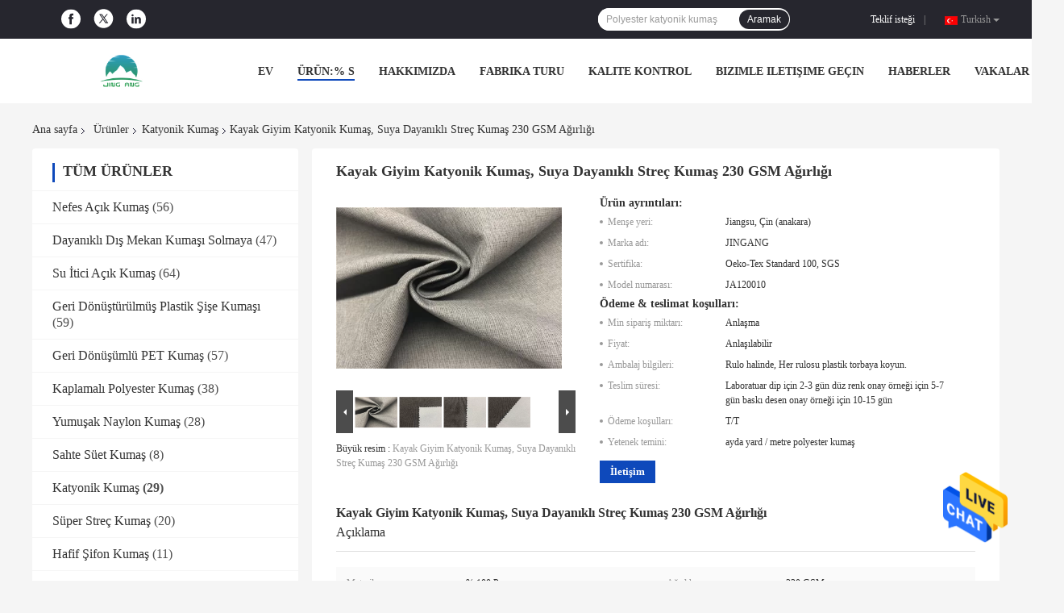

--- FILE ---
content_type: text/html
request_url: https://turkish.breathableoutdoorfabric.com/sale-11700219-skiing-wear-cationic-fabric-waterproof-stretch-fabric-230-gsm-weight.html
body_size: 33667
content:

<!DOCTYPE html>
<html >
<head>
	<meta charset="utf-8">
	<meta http-equiv="X-UA-Compatible" content="IE=edge">
	<meta name="viewport" content="width=device-width, initial-scale=1">
    <title>Kayak Giyim Katyonik Kumaş, Suya Dayanıklı Streç Kumaş 230 GSM Ağırlığı</title>
    <meta name="keywords" content="su geçirmez rüzgar geçirmez kumaş, düz dokuma kumaş, Katyonik Kumaş" />
    <meta name="description" content="yüksek kalite Kayak Giyim Katyonik Kumaş, Suya Dayanıklı Streç Kumaş 230 GSM Ağırlığı Çin'den, Çin'in önde gelen ürün pazarı su geçirmez rüzgar geçirmez kumaş Ürün, sıkı kalite kontrol ile düz dokuma kumaş fabrikalar, yüksek kalite üretmek düz dokuma kumaş Ürünler." />
				<link rel='preload'
					  href=/photo/breathableoutdoorfabric/sitetpl/style/common.css?ver=1625793793 as='style'><link type='text/css' rel='stylesheet'
					  href=/photo/breathableoutdoorfabric/sitetpl/style/common.css?ver=1625793793 media='all'><meta property="og:title" content="Kayak Giyim Katyonik Kumaş, Suya Dayanıklı Streç Kumaş 230 GSM Ağırlığı" />
<meta property="og:description" content="yüksek kalite Kayak Giyim Katyonik Kumaş, Suya Dayanıklı Streç Kumaş 230 GSM Ağırlığı Çin'den, Çin'in önde gelen ürün pazarı su geçirmez rüzgar geçirmez kumaş Ürün, sıkı kalite kontrol ile düz dokuma kumaş fabrikalar, yüksek kalite üretmek düz dokuma kumaş Ürünler." />
<meta property="og:type" content="product" />
<meta property="og:availability" content="instock" />
<meta property="og:site_name" content="Suzhou Jingang Textile Co.,Ltd" />
<meta property="og:url" content="https://turkish.breathableoutdoorfabric.com/sale-11700219-skiing-wear-cationic-fabric-waterproof-stretch-fabric-230-gsm-weight.html" />
<meta property="og:image" content="https://turkish.breathableoutdoorfabric.com/photo/ps22948176-skiing_wear_cationic_fabric_waterproof_stretch_fabric_230_gsm_weight.jpg" />
<link rel="canonical" href="https://turkish.breathableoutdoorfabric.com/sale-11700219-skiing-wear-cationic-fabric-waterproof-stretch-fabric-230-gsm-weight.html" />
<link rel="alternate" href="https://m.turkish.breathableoutdoorfabric.com/sale-11700219-skiing-wear-cationic-fabric-waterproof-stretch-fabric-230-gsm-weight.html" media="only screen and (max-width: 640px)" />
<style type="text/css">
/*<![CDATA[*/
.consent__cookie {position: fixed;top: 0;left: 0;width: 100%;height: 0%;z-index: 100000;}.consent__cookie_bg {position: fixed;top: 0;left: 0;width: 100%;height: 100%;background: #000;opacity: .6;display: none }.consent__cookie_rel {position: fixed;bottom:0;left: 0;width: 100%;background: #fff;display: -webkit-box;display: -ms-flexbox;display: flex;flex-wrap: wrap;padding: 24px 80px;-webkit-box-sizing: border-box;box-sizing: border-box;-webkit-box-pack: justify;-ms-flex-pack: justify;justify-content: space-between;-webkit-transition: all ease-in-out .3s;transition: all ease-in-out .3s }.consent__close {position: absolute;top: 20px;right: 20px;cursor: pointer }.consent__close svg {fill: #777 }.consent__close:hover svg {fill: #000 }.consent__cookie_box {flex: 1;word-break: break-word;}.consent__warm {color: #777;font-size: 16px;margin-bottom: 12px;line-height: 19px }.consent__title {color: #333;font-size: 20px;font-weight: 600;margin-bottom: 12px;line-height: 23px }.consent__itxt {color: #333;font-size: 14px;margin-bottom: 12px;display: -webkit-box;display: -ms-flexbox;display: flex;-webkit-box-align: center;-ms-flex-align: center;align-items: center }.consent__itxt i {display: -webkit-inline-box;display: -ms-inline-flexbox;display: inline-flex;width: 28px;height: 28px;border-radius: 50%;background: #e0f9e9;margin-right: 8px;-webkit-box-align: center;-ms-flex-align: center;align-items: center;-webkit-box-pack: center;-ms-flex-pack: center;justify-content: center }.consent__itxt svg {fill: #3ca860 }.consent__txt {color: #a6a6a6;font-size: 14px;margin-bottom: 8px;line-height: 17px }.consent__btns {display: -webkit-box;display: -ms-flexbox;display: flex;-webkit-box-orient: vertical;-webkit-box-direction: normal;-ms-flex-direction: column;flex-direction: column;-webkit-box-pack: center;-ms-flex-pack: center;justify-content: center;flex-shrink: 0;}.consent__btn {width: 280px;height: 40px;line-height: 40px;text-align: center;background: #3ca860;color: #fff;border-radius: 4px;margin: 8px 0;-webkit-box-sizing: border-box;box-sizing: border-box;cursor: pointer;font-size:14px}.consent__btn:hover {background: #00823b }.consent__btn.empty {color: #3ca860;border: 1px solid #3ca860;background: #fff }.consent__btn.empty:hover {background: #3ca860;color: #fff }.open .consent__cookie_bg {display: block }.open .consent__cookie_rel {bottom: 0 }@media (max-width: 760px) {.consent__btns {width: 100%;align-items: center;}.consent__cookie_rel {padding: 20px 24px }}.consent__cookie.open {display: block;}.consent__cookie {display: none;}
/*]]>*/
</style>
<script type="text/javascript">
/*<![CDATA[*/
window.isvideotpl = 0;window.detailurl = '';
var isShowGuide=0;showGuideColor=0;var company_type = 0;var webim_domain = '';

var colorUrl = '';
var aisearch = 0;
var selfUrl = '';
window.playerReportUrl='/vod/view_count/report';
var query_string = ["Products","Detail"];
var g_tp = '';
var customtplcolor = 99701;
window.predomainsub = "";
/*]]>*/
</script>
</head>
<body>
<img src="/logo.gif" style="display:none" alt="logo"/>
    <div id="floatAd" style="z-index: 110000;position:absolute;right:30px;bottom:60px;height:79px;display: block;">
                                <a href="/webim/webim_tab.html" rel="nofollow" data-uid="45420" onclick= 'setwebimCookie(45420,11700219,0);' target="_blank">
            <img style="width: 80px;cursor: pointer;" alt='Mesaj gönder' src="/images/floatimage_chat.gif"/>
        </a>
                                </div>
<a style="display: none!important;" title="Suzhou Jingang Textile Co.,Ltd" class="float-inquiry" href="/contactnow.html" onclick='setinquiryCookie("{\"showproduct\":1,\"pid\":\"11700219\",\"name\":\"Kayak Giyim Katyonik Kuma\\u015f, Suya Dayan\\u0131kl\\u0131 Stre\\u00e7 Kuma\\u015f 230 GSM A\\u011f\\u0131rl\\u0131\\u011f\\u0131\",\"source_url\":\"\\/sale-11700219-skiing-wear-cationic-fabric-waterproof-stretch-fabric-230-gsm-weight.html\",\"picurl\":\"\\/photo\\/pd22948176-skiing_wear_cationic_fabric_waterproof_stretch_fabric_230_gsm_weight.jpg\",\"propertyDetail\":[[\"Materil\",\"% 100 P\"],[\"A\\u011f\\u0131rl\\u0131k\",\"230 GSM\"],[\"Geni\\u015flik\",\"57\\/58 &amp;#39;&amp;#39;\"],[\"Stil\",\"katyonik\"]],\"company_name\":null,\"picurl_c\":\"\\/photo\\/pc22948176-skiing_wear_cationic_fabric_waterproof_stretch_fabric_230_gsm_weight.jpg\",\"price\":\"Anla\\u015f\\u0131labilir\",\"username\":\"admin\",\"viewTime\":\"Son giri\\u015f : 4 Saat 53 dakika \\u00f6nce\",\"subject\":\"fob fiyat\\u0131 nedir,Kayak Giyim Katyonik Kuma\\u015f, Suya Dayan\\u0131kl\\u0131 Stre\\u00e7 Kuma\\u015f 230 GSM A\\u011f\\u0131rl\\u0131\\u011f\\u0131\",\"countrycode\":\"\"}");'></a>
<script>
var originProductInfo = '';
var originProductInfo = {"showproduct":1,"pid":"11700219","name":"Kayak Giyim Katyonik Kuma\u015f, Suya Dayan\u0131kl\u0131 Stre\u00e7 Kuma\u015f 230 GSM A\u011f\u0131rl\u0131\u011f\u0131","source_url":"\/sale-11700219-skiing-wear-cationic-fabric-waterproof-stretch-fabric-230-gsm-weight.html","picurl":"\/photo\/pd22948176-skiing_wear_cationic_fabric_waterproof_stretch_fabric_230_gsm_weight.jpg","propertyDetail":[["Materil","% 100 P"],["A\u011f\u0131rl\u0131k","230 GSM"],["Geni\u015flik","57\/58 &amp;#39;&amp;#39;"],["Stil","katyonik"]],"company_name":null,"picurl_c":"\/photo\/pc22948176-skiing_wear_cationic_fabric_waterproof_stretch_fabric_230_gsm_weight.jpg","price":"Anla\u015f\u0131labilir","username":"admin","viewTime":"Son giri\u015f : 2 Saat 53 dakika \u00f6nce","subject":"L\u00fctfen bana teklif g\u00f6ndermek,Kayak Giyim Katyonik Kuma\u015f, Suya Dayan\u0131kl\u0131 Stre\u00e7 Kuma\u015f 230 GSM A\u011f\u0131rl\u0131\u011f\u0131","countrycode":""};
var save_url = "/contactsave.html";
var update_url = "/updateinquiry.html";
var productInfo = {};
var defaulProductInfo = {};
var myDate = new Date();
var curDate = myDate.getFullYear()+'-'+(parseInt(myDate.getMonth())+1)+'-'+myDate.getDate();
var message = '';
var default_pop = 1;
var leaveMessageDialog = document.getElementsByClassName('leave-message-dialog')[0]; // 获取弹层
var _$$ = function (dom) {
    return document.querySelectorAll(dom);
};
resInfo = originProductInfo;
defaulProductInfo.pid = resInfo['pid'];
defaulProductInfo.productName = resInfo['name'];
defaulProductInfo.productInfo = resInfo['propertyDetail'];
defaulProductInfo.productImg = resInfo['picurl_c'];
defaulProductInfo.subject = resInfo['subject'];
defaulProductInfo.productImgAlt = resInfo['name'];
var inquirypopup_tmp = 1;
var message = 'Sayın,'+'\r\n'+"İlgileniyorum"+' '+trim(resInfo['name'])+", bana tür, boyut, Adedi, malzeme vb. Gibi daha fazla ayrıntı gönderebilir misiniz?"+'\r\n'+"Teşekkürler!"+'\r\n'+"Cevabını bekliyorum.";
var message_1 = 'Sayın,'+'\r\n'+"İlgileniyorum"+' '+trim(resInfo['name'])+", bana tür, boyut, Adedi, malzeme vb. Gibi daha fazla ayrıntı gönderebilir misiniz?"+'\r\n'+"Teşekkürler!"+'\r\n'+"Cevabını bekliyorum.";
var message_2 = 'Merhaba,'+'\r\n'+"Bakıyorum"+' '+trim(resInfo['name'])+", lütfen bana fiyatı, özellikleri ve resmi gönderin."+'\r\n'+"Hızlı yanıtınız çok takdir edilecektir."+'\r\n'+"Daha fazla bilgi için benimle iletişime geçmekten çekinmeyin."+'\r\n'+"Çok teşekkürler.";
var message_3 = 'Merhaba,'+'\r\n'+trim(resInfo['name'])+' '+"beklentilerimi karşılıyor."+'\r\n'+"Lütfen bana en iyi fiyatı ve diğer bazı ürün bilgilerini verin."+'\r\n'+"Mail yoluyla benimle iletişime geçmekten çekinmeyin"+'\r\n'+"Çok teşekkürler.";

var message_4 = 'Sayın,'+'\r\n'+"FOB fiyatınız nedir"+' '+trim(resInfo['name'])+'?'+'\r\n'+"En yakın liman adı hangisi?"+'\r\n'+"Lütfen bana en kısa sürede cevap verin, daha fazla bilgi paylaşmanız daha iyi olur."+'\r\n'+"Saygılarımızla!";
var message_5 = 'Merhaba,'+'\r\n'+"Seninle çok ilgileniyorum"+' '+trim(resInfo['name'])+'.'+'\r\n'+"Lütfen bana ürün detaylarınızı gönderin."+'\r\n'+"Hızlı cevabınızı bekliyorum."+'\r\n'+"Bana posta yoluyla ulaşmaktan çekinmeyin."+'\r\n'+"Saygılarımızla!";

var message_6 = 'Sayın,'+'\r\n'+"Lütfen bize sizin hakkınızda bilgi verin"+' '+trim(resInfo['name'])+", tür, boyut, malzeme ve tabii ki en iyi fiyat gibi."+'\r\n'+"Hızlı cevabınızı bekliyorum."+'\r\n'+"Teşekkür ederiz!";
var message_7 = 'Sayın,'+'\r\n'+"Temin edebilir misin"+' '+trim(resInfo['name'])+" bizim için?"+'\r\n'+"Öncelikle bir fiyat listesi ve bazı ürün detayları istiyoruz."+'\r\n'+"En kısa sürede yanıt almayı ve işbirliğini dört gözle bekliyorum."+'\r\n'+"Çok teşekkür ederim.";
var message_8 = 'Selam,'+'\r\n'+"Bakıyorum"+' '+trim(resInfo['name'])+", lütfen bana biraz daha ayrıntılı ürün bilgisi verin."+'\r\n'+"Cevabını bekliyorum."+'\r\n'+"Teşekkür ederiz!";
var message_9 = 'Merhaba,'+'\r\n'+"Sizin"+' '+trim(resInfo['name'])+" gereksinimlerimi çok iyi karşılıyor."+'\r\n'+"Lütfen bana fiyatı, özellikleri ve benzer modeli gönderin."+'\r\n'+"Benimle sohbet etmekten çekinmeyin."+'\r\n'+"Teşekkürler!";
var message_10 = 'Sayın,'+'\r\n'+"Detayları ve teklifleri hakkında daha fazla bilgi edinmek istiyorum"+' '+trim(resInfo['name'])+'.'+'\r\n'+"Benimle temas kurmaktan çekinmeyin."+'\r\n'+"Saygılarımızla!";

var r = getRandom(1,10);

defaulProductInfo.message = eval("message_"+r);

var mytAjax = {

    post: function(url, data, fn) {
        var xhr = new XMLHttpRequest();
        xhr.open("POST", url, true);
        xhr.setRequestHeader("Content-Type", "application/x-www-form-urlencoded;charset=UTF-8");
        xhr.setRequestHeader("X-Requested-With", "XMLHttpRequest");
        xhr.setRequestHeader('Content-Type','text/plain;charset=UTF-8');
        xhr.onreadystatechange = function() {
            if(xhr.readyState == 4 && (xhr.status == 200 || xhr.status == 304)) {
                fn.call(this, xhr.responseText);
            }
        };
        xhr.send(data);
    },

    postform: function(url, data, fn) {
        var xhr = new XMLHttpRequest();
        xhr.open("POST", url, true);
        xhr.setRequestHeader("X-Requested-With", "XMLHttpRequest");
        xhr.onreadystatechange = function() {
            if(xhr.readyState == 4 && (xhr.status == 200 || xhr.status == 304)) {
                fn.call(this, xhr.responseText);
            }
        };
        xhr.send(data);
    }
};
/*window.onload = function(){
    leaveMessageDialog = document.getElementsByClassName('leave-message-dialog')[0];
    if (window.localStorage.recordDialogStatus=='undefined' || (window.localStorage.recordDialogStatus!='undefined' && window.localStorage.recordDialogStatus != curDate)) {
        setTimeout(function(){
            if(parseInt(inquirypopup_tmp%10) == 1){
                creatDialog(defaulProductInfo, 1);
            }
        }, 6000);
    }
};*/
function trim(str)
{
    str = str.replace(/(^\s*)/g,"");
    return str.replace(/(\s*$)/g,"");
};
function getRandom(m,n){
    var num = Math.floor(Math.random()*(m - n) + n);
    return num;
};
function strBtn(param) {

    var starattextarea = document.getElementById("textareamessage").value.length;
    var email = document.getElementById("startEmail").value;

    var default_tip = document.querySelectorAll(".watermark_container").length;
    if (20 < starattextarea && starattextarea < 3000) {
        if(default_tip>0){
            document.getElementById("textareamessage1").parentNode.parentNode.nextElementSibling.style.display = "none";
        }else{
            document.getElementById("textareamessage1").parentNode.nextElementSibling.style.display = "none";
        }

    } else {
        if(default_tip>0){
            document.getElementById("textareamessage1").parentNode.parentNode.nextElementSibling.style.display = "block";
        }else{
            document.getElementById("textareamessage1").parentNode.nextElementSibling.style.display = "block";
        }

        return;
    }

    // var re = /^([a-zA-Z0-9_-])+@([a-zA-Z0-9_-])+\.([a-zA-Z0-9_-])+/i;/*邮箱不区分大小写*/
    var re = /^[a-zA-Z0-9][\w-]*(\.?[\w-]+)*@[a-zA-Z0-9-]+(\.[a-zA-Z0-9]+)+$/i;
    if (!re.test(email)) {
        document.getElementById("startEmail").nextElementSibling.style.display = "block";
        return;
    } else {
        document.getElementById("startEmail").nextElementSibling.style.display = "none";
    }

    var subject = document.getElementById("pop_subject").value;
    var pid = document.getElementById("pop_pid").value;
    var message = document.getElementById("textareamessage").value;
    var sender_email = document.getElementById("startEmail").value;
    var tel = '';
    if (document.getElementById("tel0") != undefined && document.getElementById("tel0") != '')
        tel = document.getElementById("tel0").value;
    var form_serialize = '&tel='+tel;

    form_serialize = form_serialize.replace(/\+/g, "%2B");
    mytAjax.post(save_url,"pid="+pid+"&subject="+subject+"&email="+sender_email+"&message="+(message)+form_serialize,function(res){
        var mes = JSON.parse(res);
        if(mes.status == 200){
            var iid = mes.iid;
            document.getElementById("pop_iid").value = iid;
            document.getElementById("pop_uuid").value = mes.uuid;

            if(typeof gtag_report_conversion === "function"){
                gtag_report_conversion();//执行统计js代码
            }
            if(typeof fbq === "function"){
                fbq('track','Purchase');//执行统计js代码
            }
        }
    });
    for (var index = 0; index < document.querySelectorAll(".dialog-content-pql").length; index++) {
        document.querySelectorAll(".dialog-content-pql")[index].style.display = "none";
    };
    $('#idphonepql').val(tel);
    document.getElementById("dialog-content-pql-id").style.display = "block";
    ;
};
function twoBtnOk(param) {

    var selectgender = document.getElementById("Mr").innerHTML;
    var iid = document.getElementById("pop_iid").value;
    var sendername = document.getElementById("idnamepql").value;
    var senderphone = document.getElementById("idphonepql").value;
    var sendercname = document.getElementById("idcompanypql").value;
    var uuid = document.getElementById("pop_uuid").value;
    var gender = 2;
    if(selectgender == 'Mr.') gender = 0;
    if(selectgender == 'Mrs.') gender = 1;
    var pid = document.getElementById("pop_pid").value;
    var form_serialize = '';

        form_serialize = form_serialize.replace(/\+/g, "%2B");

    mytAjax.post(update_url,"iid="+iid+"&gender="+gender+"&uuid="+uuid+"&name="+(sendername)+"&tel="+(senderphone)+"&company="+(sendercname)+form_serialize,function(res){});

    for (var index = 0; index < document.querySelectorAll(".dialog-content-pql").length; index++) {
        document.querySelectorAll(".dialog-content-pql")[index].style.display = "none";
    };
    document.getElementById("dialog-content-pql-ok").style.display = "block";

};
function toCheckMust(name) {
    $('#'+name+'error').hide();
}
function handClidk(param) {
    var starattextarea = document.getElementById("textareamessage1").value.length;
    var email = document.getElementById("startEmail1").value;
    var default_tip = document.querySelectorAll(".watermark_container").length;
    if (20 < starattextarea && starattextarea < 3000) {
        if(default_tip>0){
            document.getElementById("textareamessage1").parentNode.parentNode.nextElementSibling.style.display = "none";
        }else{
            document.getElementById("textareamessage1").parentNode.nextElementSibling.style.display = "none";
        }

    } else {
        if(default_tip>0){
            document.getElementById("textareamessage1").parentNode.parentNode.nextElementSibling.style.display = "block";
        }else{
            document.getElementById("textareamessage1").parentNode.nextElementSibling.style.display = "block";
        }

        return;
    }

    // var re = /^([a-zA-Z0-9_-])+@([a-zA-Z0-9_-])+\.([a-zA-Z0-9_-])+/i;
    var re = /^[a-zA-Z0-9][\w-]*(\.?[\w-]+)*@[a-zA-Z0-9-]+(\.[a-zA-Z0-9]+)+$/i;
    if (!re.test(email)) {
        document.getElementById("startEmail1").nextElementSibling.style.display = "block";
        return;
    } else {
        document.getElementById("startEmail1").nextElementSibling.style.display = "none";
    }

    var subject = document.getElementById("pop_subject").value;
    var pid = document.getElementById("pop_pid").value;
    var message = document.getElementById("textareamessage1").value;
    var sender_email = document.getElementById("startEmail1").value;
    var form_serialize = tel = '';
    if (document.getElementById("tel1") != undefined && document.getElementById("tel1") != '')
        tel = document.getElementById("tel1").value;
        mytAjax.post(save_url,"email="+sender_email+"&tel="+tel+"&pid="+pid+"&message="+message+"&subject="+subject+form_serialize,function(res){

        var mes = JSON.parse(res);
        if(mes.status == 200){
            var iid = mes.iid;
            document.getElementById("pop_iid").value = iid;
            document.getElementById("pop_uuid").value = mes.uuid;
            if(typeof gtag_report_conversion === "function"){
                gtag_report_conversion();//执行统计js代码
            }
        }

    });
    for (var index = 0; index < document.querySelectorAll(".dialog-content-pql").length; index++) {
        document.querySelectorAll(".dialog-content-pql")[index].style.display = "none";
    };
    $('#idphonepql').val(tel);
    document.getElementById("dialog-content-pql-id").style.display = "block";

};
window.addEventListener('load', function () {
    $('.checkbox-wrap label').each(function(){
        if($(this).find('input').prop('checked')){
            $(this).addClass('on')
        }else {
            $(this).removeClass('on')
        }
    })
    $(document).on('click', '.checkbox-wrap label' , function(ev){
        if (ev.target.tagName.toUpperCase() != 'INPUT') {
            $(this).toggleClass('on')
        }
    })
})

function hand_video(pdata) {
    data = JSON.parse(pdata);
    productInfo.productName = data.productName;
    productInfo.productInfo = data.productInfo;
    productInfo.productImg = data.productImg;
    productInfo.subject = data.subject;

    var message = 'Sayın,'+'\r\n'+"İlgileniyorum"+' '+trim(data.productName)+", bana tür, boyut, miktar, malzeme gibi daha fazla ayrıntı gönderebilir misiniz"+'\r\n'+"Teşekkürler!"+'\r\n'+"Cevabını bekliyorum.";

    var message = 'Sayın,'+'\r\n'+"İlgileniyorum"+' '+trim(data.productName)+", bana tür, boyut, Adedi, malzeme vb. Gibi daha fazla ayrıntı gönderebilir misiniz?"+'\r\n'+"Teşekkürler!"+'\r\n'+"Cevabını bekliyorum.";
    var message_1 = 'Sayın,'+'\r\n'+"İlgileniyorum"+' '+trim(data.productName)+", bana tür, boyut, Adedi, malzeme vb. Gibi daha fazla ayrıntı gönderebilir misiniz?"+'\r\n'+"Teşekkürler!"+'\r\n'+"Cevabını bekliyorum.";
    var message_2 = 'Merhaba,'+'\r\n'+"Bakıyorum"+' '+trim(data.productName)+", lütfen bana fiyatı, özellikleri ve resmi gönderin."+'\r\n'+"Hızlı yanıtınız çok takdir edilecektir."+'\r\n'+"Daha fazla bilgi için benimle iletişime geçmekten çekinmeyin."+'\r\n'+"Çok teşekkürler.";
    var message_3 = 'Merhaba,'+'\r\n'+trim(data.productName)+' '+"beklentilerimi karşılıyor."+'\r\n'+"Lütfen bana en iyi fiyatı ve diğer bazı ürün bilgilerini verin."+'\r\n'+"Mail yoluyla benimle iletişime geçmekten çekinmeyin"+'\r\n'+"Çok teşekkürler.";

    var message_4 = 'Sayın,'+'\r\n'+"FOB fiyatınız nedir"+' '+trim(data.productName)+'?'+'\r\n'+"En yakın liman adı hangisi?"+'\r\n'+"Lütfen bana en kısa sürede cevap verin, daha fazla bilgi paylaşmanız daha iyi olur."+'\r\n'+"Saygılarımızla!";
    var message_5 = 'Merhaba,'+'\r\n'+"Seninle çok ilgileniyorum"+' '+trim(data.productName)+'.'+'\r\n'+"Lütfen bana ürün detaylarınızı gönderin."+'\r\n'+"Hızlı cevabınızı bekliyorum."+'\r\n'+"Bana posta yoluyla ulaşmaktan çekinmeyin."+'\r\n'+"Saygılarımızla!";

    var message_6 = 'Sayın,'+'\r\n'+"Lütfen bize sizin hakkınızda bilgi verin"+' '+trim(data.productName)+", tür, boyut, malzeme ve tabii ki en iyi fiyat gibi."+'\r\n'+"Hızlı cevabınızı bekliyorum."+'\r\n'+"Teşekkür ederiz!";
    var message_7 = 'Sayın,'+'\r\n'+"Temin edebilir misin"+' '+trim(data.productName)+" bizim için?"+'\r\n'+"Öncelikle bir fiyat listesi ve bazı ürün detayları istiyoruz."+'\r\n'+"En kısa sürede yanıt almayı ve işbirliğini dört gözle bekliyorum."+'\r\n'+"Çok teşekkür ederim.";
    var message_8 = 'Selam,'+'\r\n'+"Bakıyorum"+' '+trim(data.productName)+", lütfen bana biraz daha ayrıntılı ürün bilgisi verin."+'\r\n'+"Cevabını bekliyorum."+'\r\n'+"Teşekkür ederiz!";
    var message_9 = 'Merhaba,'+'\r\n'+"Sizin"+' '+trim(data.productName)+" gereksinimlerimi çok iyi karşılıyor."+'\r\n'+"Lütfen bana fiyatı, özellikleri ve benzer modeli gönderin."+'\r\n'+"Benimle sohbet etmekten çekinmeyin."+'\r\n'+"Teşekkürler!";
    var message_10 = 'Sayın,'+'\r\n'+"Detayları ve teklifleri hakkında daha fazla bilgi edinmek istiyorum"+' '+trim(data.productName)+'.'+'\r\n'+"Benimle temas kurmaktan çekinmeyin."+'\r\n'+"Saygılarımızla!";

    var r = getRandom(1,10);

    productInfo.message = eval("message_"+r);
    if(parseInt(inquirypopup_tmp/10) == 1){
        productInfo.message = "";
    }
    productInfo.pid = data.pid;
    creatDialog(productInfo, 2);
};

function handDialog(pdata) {
    data = JSON.parse(pdata);
    productInfo.productName = data.productName;
    productInfo.productInfo = data.productInfo;
    productInfo.productImg = data.productImg;
    productInfo.subject = data.subject;

    var message = 'Sayın,'+'\r\n'+"İlgileniyorum"+' '+trim(data.productName)+", bana tür, boyut, miktar, malzeme gibi daha fazla ayrıntı gönderebilir misiniz"+'\r\n'+"Teşekkürler!"+'\r\n'+"Cevabını bekliyorum.";

    var message = 'Sayın,'+'\r\n'+"İlgileniyorum"+' '+trim(data.productName)+", bana tür, boyut, Adedi, malzeme vb. Gibi daha fazla ayrıntı gönderebilir misiniz?"+'\r\n'+"Teşekkürler!"+'\r\n'+"Cevabını bekliyorum.";
    var message_1 = 'Sayın,'+'\r\n'+"İlgileniyorum"+' '+trim(data.productName)+", bana tür, boyut, Adedi, malzeme vb. Gibi daha fazla ayrıntı gönderebilir misiniz?"+'\r\n'+"Teşekkürler!"+'\r\n'+"Cevabını bekliyorum.";
    var message_2 = 'Merhaba,'+'\r\n'+"Bakıyorum"+' '+trim(data.productName)+", lütfen bana fiyatı, özellikleri ve resmi gönderin."+'\r\n'+"Hızlı yanıtınız çok takdir edilecektir."+'\r\n'+"Daha fazla bilgi için benimle iletişime geçmekten çekinmeyin."+'\r\n'+"Çok teşekkürler.";
    var message_3 = 'Merhaba,'+'\r\n'+trim(data.productName)+' '+"beklentilerimi karşılıyor."+'\r\n'+"Lütfen bana en iyi fiyatı ve diğer bazı ürün bilgilerini verin."+'\r\n'+"Mail yoluyla benimle iletişime geçmekten çekinmeyin"+'\r\n'+"Çok teşekkürler.";

    var message_4 = 'Sayın,'+'\r\n'+"FOB fiyatınız nedir"+' '+trim(data.productName)+'?'+'\r\n'+"En yakın liman adı hangisi?"+'\r\n'+"Lütfen bana en kısa sürede cevap verin, daha fazla bilgi paylaşmanız daha iyi olur."+'\r\n'+"Saygılarımızla!";
    var message_5 = 'Merhaba,'+'\r\n'+"Seninle çok ilgileniyorum"+' '+trim(data.productName)+'.'+'\r\n'+"Lütfen bana ürün detaylarınızı gönderin."+'\r\n'+"Hızlı cevabınızı bekliyorum."+'\r\n'+"Bana posta yoluyla ulaşmaktan çekinmeyin."+'\r\n'+"Saygılarımızla!";

    var message_6 = 'Sayın,'+'\r\n'+"Lütfen bize sizin hakkınızda bilgi verin"+' '+trim(data.productName)+", tür, boyut, malzeme ve tabii ki en iyi fiyat gibi."+'\r\n'+"Hızlı cevabınızı bekliyorum."+'\r\n'+"Teşekkür ederiz!";
    var message_7 = 'Sayın,'+'\r\n'+"Temin edebilir misin"+' '+trim(data.productName)+" bizim için?"+'\r\n'+"Öncelikle bir fiyat listesi ve bazı ürün detayları istiyoruz."+'\r\n'+"En kısa sürede yanıt almayı ve işbirliğini dört gözle bekliyorum."+'\r\n'+"Çok teşekkür ederim.";
    var message_8 = 'Selam,'+'\r\n'+"Bakıyorum"+' '+trim(data.productName)+", lütfen bana biraz daha ayrıntılı ürün bilgisi verin."+'\r\n'+"Cevabını bekliyorum."+'\r\n'+"Teşekkür ederiz!";
    var message_9 = 'Merhaba,'+'\r\n'+"Sizin"+' '+trim(data.productName)+" gereksinimlerimi çok iyi karşılıyor."+'\r\n'+"Lütfen bana fiyatı, özellikleri ve benzer modeli gönderin."+'\r\n'+"Benimle sohbet etmekten çekinmeyin."+'\r\n'+"Teşekkürler!";
    var message_10 = 'Sayın,'+'\r\n'+"Detayları ve teklifleri hakkında daha fazla bilgi edinmek istiyorum"+' '+trim(data.productName)+'.'+'\r\n'+"Benimle temas kurmaktan çekinmeyin."+'\r\n'+"Saygılarımızla!";

    var r = getRandom(1,10);

    productInfo.message = eval("message_"+r);
    if(parseInt(inquirypopup_tmp/10) == 1){
        productInfo.message = "";
    }
    productInfo.pid = data.pid;
    creatDialog(productInfo, 2);
};

function closepql(param) {

    leaveMessageDialog.style.display = 'none';
};

function closepql2(param) {

    for (var index = 0; index < document.querySelectorAll(".dialog-content-pql").length; index++) {
        document.querySelectorAll(".dialog-content-pql")[index].style.display = "none";
    };
    document.getElementById("dialog-content-pql-ok").style.display = "block";
};

function decodeHtmlEntities(str) {
    var tempElement = document.createElement('div');
    tempElement.innerHTML = str;
    return tempElement.textContent || tempElement.innerText || '';
}

function initProduct(productInfo,type){

    productInfo.productName = decodeHtmlEntities(productInfo.productName);
    productInfo.message = decodeHtmlEntities(productInfo.message);

    leaveMessageDialog = document.getElementsByClassName('leave-message-dialog')[0];
    leaveMessageDialog.style.display = "block";
    if(type == 3){
        var popinquiryemail = document.getElementById("popinquiryemail").value;
        _$$("#startEmail1")[0].value = popinquiryemail;
    }else{
        _$$("#startEmail1")[0].value = "";
    }
    _$$("#startEmail")[0].value = "";
    _$$("#idnamepql")[0].value = "";
    _$$("#idphonepql")[0].value = "";
    _$$("#idcompanypql")[0].value = "";

    _$$("#pop_pid")[0].value = productInfo.pid;
    _$$("#pop_subject")[0].value = productInfo.subject;
    
    if(parseInt(inquirypopup_tmp/10) == 1){
        productInfo.message = "";
    }

    _$$("#textareamessage1")[0].value = productInfo.message;
    _$$("#textareamessage")[0].value = productInfo.message;

    _$$("#dialog-content-pql-id .titlep")[0].innerHTML = productInfo.productName;
    _$$("#dialog-content-pql-id img")[0].setAttribute("src", productInfo.productImg);
    _$$("#dialog-content-pql-id img")[0].setAttribute("alt", productInfo.productImgAlt);

    _$$("#dialog-content-pql-id-hand img")[0].setAttribute("src", productInfo.productImg);
    _$$("#dialog-content-pql-id-hand img")[0].setAttribute("alt", productInfo.productImgAlt);
    _$$("#dialog-content-pql-id-hand .titlep")[0].innerHTML = productInfo.productName;

    if (productInfo.productInfo.length > 0) {
        var ul2, ul;
        ul = document.createElement("ul");
        for (var index = 0; index < productInfo.productInfo.length; index++) {
            var el = productInfo.productInfo[index];
            var li = document.createElement("li");
            var span1 = document.createElement("span");
            span1.innerHTML = el[0] + ":";
            var span2 = document.createElement("span");
            span2.innerHTML = el[1];
            li.appendChild(span1);
            li.appendChild(span2);
            ul.appendChild(li);

        }
        ul2 = ul.cloneNode(true);
        if (type === 1) {
            _$$("#dialog-content-pql-id .left")[0].replaceChild(ul, _$$("#dialog-content-pql-id .left ul")[0]);
        } else {
            _$$("#dialog-content-pql-id-hand .left")[0].replaceChild(ul2, _$$("#dialog-content-pql-id-hand .left ul")[0]);
            _$$("#dialog-content-pql-id .left")[0].replaceChild(ul, _$$("#dialog-content-pql-id .left ul")[0]);
        }
    };
    for (var index = 0; index < _$$("#dialog-content-pql-id .right ul li").length; index++) {
        _$$("#dialog-content-pql-id .right ul li")[index].addEventListener("click", function (params) {
            _$$("#dialog-content-pql-id .right #Mr")[0].innerHTML = this.innerHTML
        }, false)

    };

};
function closeInquiryCreateDialog() {
    document.getElementById("xuanpan_dialog_box_pql").style.display = "none";
};
function showInquiryCreateDialog() {
    document.getElementById("xuanpan_dialog_box_pql").style.display = "block";
};
function submitPopInquiry(){
    var message = document.getElementById("inquiry_message").value;
    var email = document.getElementById("inquiry_email").value;
    var subject = defaulProductInfo.subject;
    var pid = defaulProductInfo.pid;
    if (email === undefined) {
        showInquiryCreateDialog();
        document.getElementById("inquiry_email").style.border = "1px solid red";
        return false;
    };
    if (message === undefined) {
        showInquiryCreateDialog();
        document.getElementById("inquiry_message").style.border = "1px solid red";
        return false;
    };
    if (email.search(/^\w+((-\w+)|(\.\w+))*\@[A-Za-z0-9]+((\.|-)[A-Za-z0-9]+)*\.[A-Za-z0-9]+$/) == -1) {
        document.getElementById("inquiry_email").style.border= "1px solid red";
        showInquiryCreateDialog();
        return false;
    } else {
        document.getElementById("inquiry_email").style.border= "";
    };
    if (message.length < 20 || message.length >3000) {
        showInquiryCreateDialog();
        document.getElementById("inquiry_message").style.border = "1px solid red";
        return false;
    } else {
        document.getElementById("inquiry_message").style.border = "";
    };
    var tel = '';
    if (document.getElementById("tel") != undefined && document.getElementById("tel") != '')
        tel = document.getElementById("tel").value;

    mytAjax.post(save_url,"pid="+pid+"&subject="+subject+"&email="+email+"&message="+(message)+'&tel='+tel,function(res){
        var mes = JSON.parse(res);
        if(mes.status == 200){
            var iid = mes.iid;
            document.getElementById("pop_iid").value = iid;
            document.getElementById("pop_uuid").value = mes.uuid;

        }
    });
    initProduct(defaulProductInfo);
    for (var index = 0; index < document.querySelectorAll(".dialog-content-pql").length; index++) {
        document.querySelectorAll(".dialog-content-pql")[index].style.display = "none";
    };
    $('#idphonepql').val(tel);
    document.getElementById("dialog-content-pql-id").style.display = "block";

};

//带附件上传
function submitPopInquiryfile(email_id,message_id,check_sort,name_id,phone_id,company_id,attachments){

    if(typeof(check_sort) == 'undefined'){
        check_sort = 0;
    }
    var message = document.getElementById(message_id).value;
    var email = document.getElementById(email_id).value;
    var attachments = document.getElementById(attachments).value;
    if(typeof(name_id) !== 'undefined' && name_id != ""){
        var name  = document.getElementById(name_id).value;
    }
    if(typeof(phone_id) !== 'undefined' && phone_id != ""){
        var phone = document.getElementById(phone_id).value;
    }
    if(typeof(company_id) !== 'undefined' && company_id != ""){
        var company = document.getElementById(company_id).value;
    }
    var subject = defaulProductInfo.subject;
    var pid = defaulProductInfo.pid;

    if(check_sort == 0){
        if (email === undefined) {
            showInquiryCreateDialog();
            document.getElementById(email_id).style.border = "1px solid red";
            return false;
        };
        if (message === undefined) {
            showInquiryCreateDialog();
            document.getElementById(message_id).style.border = "1px solid red";
            return false;
        };

        if (email.search(/^\w+((-\w+)|(\.\w+))*\@[A-Za-z0-9]+((\.|-)[A-Za-z0-9]+)*\.[A-Za-z0-9]+$/) == -1) {
            document.getElementById(email_id).style.border= "1px solid red";
            showInquiryCreateDialog();
            return false;
        } else {
            document.getElementById(email_id).style.border= "";
        };
        if (message.length < 20 || message.length >3000) {
            showInquiryCreateDialog();
            document.getElementById(message_id).style.border = "1px solid red";
            return false;
        } else {
            document.getElementById(message_id).style.border = "";
        };
    }else{

        if (message === undefined) {
            showInquiryCreateDialog();
            document.getElementById(message_id).style.border = "1px solid red";
            return false;
        };

        if (email === undefined) {
            showInquiryCreateDialog();
            document.getElementById(email_id).style.border = "1px solid red";
            return false;
        };

        if (message.length < 20 || message.length >3000) {
            showInquiryCreateDialog();
            document.getElementById(message_id).style.border = "1px solid red";
            return false;
        } else {
            document.getElementById(message_id).style.border = "";
        };

        if (email.search(/^\w+((-\w+)|(\.\w+))*\@[A-Za-z0-9]+((\.|-)[A-Za-z0-9]+)*\.[A-Za-z0-9]+$/) == -1) {
            document.getElementById(email_id).style.border= "1px solid red";
            showInquiryCreateDialog();
            return false;
        } else {
            document.getElementById(email_id).style.border= "";
        };

    };

    mytAjax.post(save_url,"pid="+pid+"&subject="+subject+"&email="+email+"&message="+message+"&company="+company+"&attachments="+attachments,function(res){
        var mes = JSON.parse(res);
        if(mes.status == 200){
            var iid = mes.iid;
            document.getElementById("pop_iid").value = iid;
            document.getElementById("pop_uuid").value = mes.uuid;

            if(typeof gtag_report_conversion === "function"){
                gtag_report_conversion();//执行统计js代码
            }
            if(typeof fbq === "function"){
                fbq('track','Purchase');//执行统计js代码
            }
        }
    });
    initProduct(defaulProductInfo);

    if(name !== undefined && name != ""){
        _$$("#idnamepql")[0].value = name;
    }

    if(phone !== undefined && phone != ""){
        _$$("#idphonepql")[0].value = phone;
    }

    if(company !== undefined && company != ""){
        _$$("#idcompanypql")[0].value = company;
    }

    for (var index = 0; index < document.querySelectorAll(".dialog-content-pql").length; index++) {
        document.querySelectorAll(".dialog-content-pql")[index].style.display = "none";
    };
    document.getElementById("dialog-content-pql-id").style.display = "block";

};
function submitPopInquiryByParam(email_id,message_id,check_sort,name_id,phone_id,company_id){

    if(typeof(check_sort) == 'undefined'){
        check_sort = 0;
    }

    var senderphone = '';
    var message = document.getElementById(message_id).value;
    var email = document.getElementById(email_id).value;
    if(typeof(name_id) !== 'undefined' && name_id != ""){
        var name  = document.getElementById(name_id).value;
    }
    if(typeof(phone_id) !== 'undefined' && phone_id != ""){
        var phone = document.getElementById(phone_id).value;
        senderphone = phone;
    }
    if(typeof(company_id) !== 'undefined' && company_id != ""){
        var company = document.getElementById(company_id).value;
    }
    var subject = defaulProductInfo.subject;
    var pid = defaulProductInfo.pid;

    if(check_sort == 0){
        if (email === undefined) {
            showInquiryCreateDialog();
            document.getElementById(email_id).style.border = "1px solid red";
            return false;
        };
        if (message === undefined) {
            showInquiryCreateDialog();
            document.getElementById(message_id).style.border = "1px solid red";
            return false;
        };

        if (email.search(/^\w+((-\w+)|(\.\w+))*\@[A-Za-z0-9]+((\.|-)[A-Za-z0-9]+)*\.[A-Za-z0-9]+$/) == -1) {
            document.getElementById(email_id).style.border= "1px solid red";
            showInquiryCreateDialog();
            return false;
        } else {
            document.getElementById(email_id).style.border= "";
        };
        if (message.length < 20 || message.length >3000) {
            showInquiryCreateDialog();
            document.getElementById(message_id).style.border = "1px solid red";
            return false;
        } else {
            document.getElementById(message_id).style.border = "";
        };
    }else{

        if (message === undefined) {
            showInquiryCreateDialog();
            document.getElementById(message_id).style.border = "1px solid red";
            return false;
        };

        if (email === undefined) {
            showInquiryCreateDialog();
            document.getElementById(email_id).style.border = "1px solid red";
            return false;
        };

        if (message.length < 20 || message.length >3000) {
            showInquiryCreateDialog();
            document.getElementById(message_id).style.border = "1px solid red";
            return false;
        } else {
            document.getElementById(message_id).style.border = "";
        };

        if (email.search(/^\w+((-\w+)|(\.\w+))*\@[A-Za-z0-9]+((\.|-)[A-Za-z0-9]+)*\.[A-Za-z0-9]+$/) == -1) {
            document.getElementById(email_id).style.border= "1px solid red";
            showInquiryCreateDialog();
            return false;
        } else {
            document.getElementById(email_id).style.border= "";
        };

    };

    var productsku = "";
    if($("#product_sku").length > 0){
        productsku = $("#product_sku").html();
    }

    mytAjax.post(save_url,"tel="+senderphone+"&pid="+pid+"&subject="+subject+"&email="+email+"&message="+message+"&messagesku="+encodeURI(productsku),function(res){
        var mes = JSON.parse(res);
        if(mes.status == 200){
            var iid = mes.iid;
            document.getElementById("pop_iid").value = iid;
            document.getElementById("pop_uuid").value = mes.uuid;

            if(typeof gtag_report_conversion === "function"){
                gtag_report_conversion();//执行统计js代码
            }
            if(typeof fbq === "function"){
                fbq('track','Purchase');//执行统计js代码
            }
        }
    });
    initProduct(defaulProductInfo);

    if(name !== undefined && name != ""){
        _$$("#idnamepql")[0].value = name;
    }

    if(phone !== undefined && phone != ""){
        _$$("#idphonepql")[0].value = phone;
    }

    if(company !== undefined && company != ""){
        _$$("#idcompanypql")[0].value = company;
    }

    for (var index = 0; index < document.querySelectorAll(".dialog-content-pql").length; index++) {
        document.querySelectorAll(".dialog-content-pql")[index].style.display = "none";

    };
    document.getElementById("dialog-content-pql-id").style.display = "block";

};

function creat_videoDialog(productInfo, type) {

    if(type == 1){
        if(default_pop != 1){
            return false;
        }
        window.localStorage.recordDialogStatus = curDate;
    }else{
        default_pop = 0;
    }
    initProduct(productInfo, type);
    if (type === 1) {
        // 自动弹出
        for (var index = 0; index < document.querySelectorAll(".dialog-content-pql").length; index++) {

            document.querySelectorAll(".dialog-content-pql")[index].style.display = "none";
        };
        document.getElementById("dialog-content-pql").style.display = "block";
    } else {
        // 手动弹出
        for (var index = 0; index < document.querySelectorAll(".dialog-content-pql").length; index++) {
            document.querySelectorAll(".dialog-content-pql")[index].style.display = "none";
        };
        document.getElementById("dialog-content-pql-id-hand").style.display = "block";
    }
}

function creatDialog(productInfo, type) {

    if(type == 1){
        if(default_pop != 1){
            return false;
        }
        window.localStorage.recordDialogStatus = curDate;
    }else{
        default_pop = 0;
    }
    initProduct(productInfo, type);
    if (type === 1) {
        // 自动弹出
        for (var index = 0; index < document.querySelectorAll(".dialog-content-pql").length; index++) {

            document.querySelectorAll(".dialog-content-pql")[index].style.display = "none";
        };
        document.getElementById("dialog-content-pql").style.display = "block";
    } else {
        // 手动弹出
        for (var index = 0; index < document.querySelectorAll(".dialog-content-pql").length; index++) {
            document.querySelectorAll(".dialog-content-pql")[index].style.display = "none";
        };
        document.getElementById("dialog-content-pql-id-hand").style.display = "block";
    }
}

//带邮箱信息打开询盘框 emailtype=1表示带入邮箱
function openDialog(emailtype){
    var type = 2;//不带入邮箱，手动弹出
    if(emailtype == 1){
        var popinquiryemail = document.getElementById("popinquiryemail").value;
        // var re = /^([a-zA-Z0-9_-])+@([a-zA-Z0-9_-])+\.([a-zA-Z0-9_-])+/i;
        var re = /^[a-zA-Z0-9][\w-]*(\.?[\w-]+)*@[a-zA-Z0-9-]+(\.[a-zA-Z0-9]+)+$/i;
        if (!re.test(popinquiryemail)) {
            //前端提示样式;
            showInquiryCreateDialog();
            document.getElementById("popinquiryemail").style.border = "1px solid red";
            return false;
        } else {
            //前端提示样式;
        }
        var type = 3;
    }
    creatDialog(defaulProductInfo,type);
}

//上传附件
function inquiryUploadFile(){
    var fileObj = document.querySelector("#fileId").files[0];
    //构建表单数据
    var formData = new FormData();
    var filesize = fileObj.size;
    if(filesize > 10485760 || filesize == 0) {
        document.getElementById("filetips").style.display = "block";
        return false;
    }else {
        document.getElementById("filetips").style.display = "none";
    }
    formData.append('popinquiryfile', fileObj);
    document.getElementById("quotefileform").reset();
    var save_url = "/inquiryuploadfile.html";
    mytAjax.postform(save_url,formData,function(res){
        var mes = JSON.parse(res);
        if(mes.status == 200){
            document.getElementById("uploader-file-info").innerHTML = document.getElementById("uploader-file-info").innerHTML + "<span class=op>"+mes.attfile.name+"<a class=delatt id=att"+mes.attfile.id+" onclick=delatt("+mes.attfile.id+");>Delete</a></span>";
            var nowattachs = document.getElementById("attachments").value;
            if( nowattachs !== ""){
                var attachs = JSON.parse(nowattachs);
                attachs[mes.attfile.id] = mes.attfile;
            }else{
                var attachs = {};
                attachs[mes.attfile.id] = mes.attfile;
            }
            document.getElementById("attachments").value = JSON.stringify(attachs);
        }
    });
}
//附件删除
function delatt(attid)
{
    var nowattachs = document.getElementById("attachments").value;
    if( nowattachs !== ""){
        var attachs = JSON.parse(nowattachs);
        if(attachs[attid] == ""){
            return false;
        }
        var formData = new FormData();
        var delfile = attachs[attid]['filename'];
        var save_url = "/inquirydelfile.html";
        if(delfile != "") {
            formData.append('delfile', delfile);
            mytAjax.postform(save_url, formData, function (res) {
                if(res !== "") {
                    var mes = JSON.parse(res);
                    if (mes.status == 200) {
                        delete attachs[attid];
                        document.getElementById("attachments").value = JSON.stringify(attachs);
                        var s = document.getElementById("att"+attid);
                        s.parentNode.remove();
                    }
                }
            });
        }
    }else{
        return false;
    }
}

</script>
<div class="leave-message-dialog" style="display: none">
<style>
    .leave-message-dialog .close:before, .leave-message-dialog .close:after{
        content:initial;
    }
</style>
<div class="dialog-content-pql" id="dialog-content-pql" style="display: none">
    <span class="close" onclick="closepql()"><img src="/images/close.png" alt="close"></span>
    <div class="title">
        <p class="firstp-pql">Mesaj bırakın</p>
        <p class="lastp-pql">Sizi yakında arayacağız!</p>
    </div>
    <div class="form">
        <div class="textarea">
            <textarea style='font-family: robot;'  name="" id="textareamessage" cols="30" rows="10" style="margin-bottom:14px;width:100%"
                placeholder="Lütfen sorgulama detaylarınızı giriniz."></textarea>
        </div>
        <p class="error-pql"> <span class="icon-pql"><img src="/images/error.png" alt="Suzhou Jingang Textile Co.,Ltd"></span> Mesajınız 20-3.000 karakter arasında olmalıdır!</p>
        <input id="startEmail" type="text" placeholder="E-postanızı giriniz" onkeydown="if(event.keyCode === 13){ strBtn();}">
        <p class="error-pql"><span class="icon-pql"><img src="/images/error.png" alt="Suzhou Jingang Textile Co.,Ltd"></span> Lütfen emailinizi kontrol edin! </p>
                <div class="operations">
            <div class='btn' id="submitStart" type="submit" onclick="strBtn()">Sunmak</div>
        </div>
            </div>
</div>
<div class="dialog-content-pql dialog-content-pql-id" id="dialog-content-pql-id" style="display:none">
        <span class="close" onclick="closepql2()"><svg t="1648434466530" class="icon" viewBox="0 0 1024 1024" version="1.1" xmlns="http://www.w3.org/2000/svg" p-id="2198" width="16" height="16"><path d="M576 512l277.333333 277.333333-64 64-277.333333-277.333333L234.666667 853.333333 170.666667 789.333333l277.333333-277.333333L170.666667 234.666667 234.666667 170.666667l277.333333 277.333333L789.333333 170.666667 853.333333 234.666667 576 512z" fill="#444444" p-id="2199"></path></svg></span>
    <div class="left">
        <div class="img"><img></div>
        <p class="titlep"></p>
        <ul> </ul>
    </div>
    <div class="right">
                <p class="title">Daha fazla bilgi daha iyi iletişimi kolaylaştırır.</p>
                <div style="position: relative;">
            <div class="mr"> <span id="Mr">Bay.</span>
                <ul>
                    <li>Bay.</li>
                    <li>Bayan.</li>
                </ul>
            </div>
            <input style="text-indent: 80px;" type="text" id="idnamepql" placeholder="Adınızı girin">
        </div>
        <input type="text"  id="idphonepql"  placeholder="Telefon numarası">
        <input type="text" id="idcompanypql"  placeholder="şirket" onkeydown="if(event.keyCode === 13){ twoBtnOk();}">
                <div class="btn form_new" id="twoBtnOk" onclick="twoBtnOk()">tamam</div>
    </div>
</div>

<div class="dialog-content-pql dialog-content-pql-ok" id="dialog-content-pql-ok" style="display:none">
        <span class="close" onclick="closepql()"><svg t="1648434466530" class="icon" viewBox="0 0 1024 1024" version="1.1" xmlns="http://www.w3.org/2000/svg" p-id="2198" width="16" height="16"><path d="M576 512l277.333333 277.333333-64 64-277.333333-277.333333L234.666667 853.333333 170.666667 789.333333l277.333333-277.333333L170.666667 234.666667 234.666667 170.666667l277.333333 277.333333L789.333333 170.666667 853.333333 234.666667 576 512z" fill="#444444" p-id="2199"></path></svg></span>
    <div class="duihaook"></div>
        <p class="title">Başarıyla gönderildi!</p>
        <p class="p1" style="text-align: center; font-size: 18px; margin-top: 14px;">Sizi yakında arayacağız!</p>
    <div class="btn" onclick="closepql()" id="endOk" style="margin: 0 auto;margin-top: 50px;">tamam</div>
</div>
<div class="dialog-content-pql dialog-content-pql-id dialog-content-pql-id-hand" id="dialog-content-pql-id-hand"
    style="display:none">
     <input type="hidden" name="pop_pid" id="pop_pid" value="0">
     <input type="hidden" name="pop_subject" id="pop_subject" value="">
     <input type="hidden" name="pop_iid" id="pop_iid" value="0">
     <input type="hidden" name="pop_uuid" id="pop_uuid" value="0">
        <span class="close" onclick="closepql()"><svg t="1648434466530" class="icon" viewBox="0 0 1024 1024" version="1.1" xmlns="http://www.w3.org/2000/svg" p-id="2198" width="16" height="16"><path d="M576 512l277.333333 277.333333-64 64-277.333333-277.333333L234.666667 853.333333 170.666667 789.333333l277.333333-277.333333L170.666667 234.666667 234.666667 170.666667l277.333333 277.333333L789.333333 170.666667 853.333333 234.666667 576 512z" fill="#444444" p-id="2199"></path></svg></span>
    <div class="left">
        <div class="img"><img></div>
        <p class="titlep"></p>
        <ul> </ul>
    </div>
    <div class="right" style="float:right">
                <div class="title">
            <p class="firstp-pql">Mesaj bırakın</p>
            <p class="lastp-pql">Sizi yakında arayacağız!</p>
        </div>
                <div class="form">
            <div class="textarea">
                <textarea style='font-family: robot;' name="message" id="textareamessage1" cols="30" rows="10"
                    placeholder="Lütfen sorgulama detaylarınızı giriniz."></textarea>
            </div>
            <p class="error-pql"> <span class="icon-pql"><img src="/images/error.png" alt="Suzhou Jingang Textile Co.,Ltd"></span> Mesajınız 20-3.000 karakter arasında olmalıdır!</p>

                            <input style="display:none" id="tel1" name="tel" type="text" oninput="value=value.replace(/[^0-9_+-]/g,'');" placeholder="Telefon numarası">
                        <input id='startEmail1' name='email' data-type='1' type='text'
                   placeholder="E-postanızı giriniz"
                   onkeydown='if(event.keyCode === 13){ handClidk();}'>
            
            <p class='error-pql'><span class='icon-pql'>
                    <img src="/images/error.png" alt="Suzhou Jingang Textile Co.,Ltd"></span> Lütfen emailinizi kontrol edin!            </p>

            <div class="operations">
                <div class='btn' id="submitStart1" type="submit" onclick="handClidk()">Sunmak</div>
            </div>
        </div>
    </div>
</div>
</div>
<div id="xuanpan_dialog_box_pql" class="xuanpan_dialog_box_pql"
    style="display:none;background:rgba(0,0,0,.6);width:100%;height:100%;position: fixed;top:0;left:0;z-index: 999999;">
    <div class="box_pql"
      style="width:526px;height:206px;background:rgba(255,255,255,1);opacity:1;border-radius:4px;position: absolute;left: 50%;top: 50%;transform: translate(-50%,-50%);">
      <div onclick="closeInquiryCreateDialog()" class="close close_create_dialog"
        style="cursor: pointer;height:42px;width:40px;float:right;padding-top: 16px;"><span
          style="display: inline-block;width: 25px;height: 2px;background: rgb(114, 114, 114);transform: rotate(45deg); "><span
            style="display: block;width: 25px;height: 2px;background: rgb(114, 114, 114);transform: rotate(-90deg); "></span></span>
      </div>
      <div
        style="height: 72px; overflow: hidden; text-overflow: ellipsis; display:-webkit-box;-ebkit-line-clamp: 3;-ebkit-box-orient: vertical; margin-top: 58px; padding: 0 84px; font-size: 18px; color: rgba(51, 51, 51, 1); text-align: center; ">
        Lütfen doğru e-postanızı ve ayrıntılı gereksinimlerinizi (20-3.000 karakter) bırakın.</div>
      <div onclick="closeInquiryCreateDialog()" class="close_create_dialog"
        style="width: 139px; height: 36px; background: rgba(253, 119, 34, 1); border-radius: 4px; margin: 16px auto; color: rgba(255, 255, 255, 1); font-size: 18px; line-height: 36px; text-align: center;">
        tamam</div>
    </div>
</div>
<style>
.f_header_menu_pic_search_2 .select_language dt div:hover,
.f_header_menu_pic_search_2 .select_language dt a:hover
{
        color: #0f75bd;
    /* text-decoration: underline; */
    }
    .f_header_menu_pic_search_2 .select_language dt  div{
        color: #333;
    }
</style>
<div class="f_header_menu_pic_search_2">
    <div class="top_bg">
        <div class="top">
            <div class="phone">
                                    <div class="iconsapp">
                        <a target="_blank" href="http://facebook.com/ting.shi.10485" title="Suzhou Jingang Textile Co.,Ltd Facebook"><svg fill="#0f75bd" class="icon" viewBox="0 0 1024 1024" p-id="11628" width="32" height="32"><path d="M512 0a512 512 0 0 0 0 1024 512 512 0 0 0 0-1024z m121.173333 512H554.666667v284.586667h-117.76V512H379.733333V413.44h57.173334V354.133333c0-61.44 20.48-99.413333 61.44-116.48A139.52 139.52 0 0 1 554.666667 227.413333h89.6v99.413334h-54.186667c-16.213333 0-26.453333 4.266667-31.146667 13.226666a49.493333 49.493333 0 0 0-5.12 29.013334v42.666666h90.453334z" p-id="11629"></path></svg></a>                        <a target="_blank"  href="http://twitter.com/@SaraShi38182935" title="Suzhou Jingang Textile Co.,Ltd Twitter"><svg fill="#0f75bd" class="icon" viewBox="0 0 1024 1024" p-id="11424" width="32" height="32" style="height: 27px;width: 27px;"><path d="M512 64C264.576 64 64 264.576 64 512S264.576 960 512 960c247.466667 0 448-200.576 448-448S759.466667 64 512 64z m47.530667 412.672L730.069333 725.333333h-134.826666l-110.677334-161.408L345.344 725.333333H293.930667l167.936-194.517333L302.634667 298.666667h134.826666l99.456 145.066666L662.229333 298.666667h51.370667l-154.112 178.005333z m96.853333 209.877333L417.066667 337.450667h-40.917334l239.530667 349.098666h40.704z" p-id="5830"></path></svg></a>                        <a target="_blank"  href="http://linkedin.com/in/sara-shi-87516a178" title="Suzhou Jingang Textile Co.,Ltd LinkedIn"><svg fill="#0f75bd" class="icon" viewBox="0 0 1024 1024" p-id="11832" width="32" height="32"> <path d="M512 0a512 512 0 1 0 512 512A512 512 0 0 0 512 0zM372.053333 758.186667h-106.666666v-341.333334h106.666666z m-54.186666-384a52.48 52.48 0 0 1-55.466667-53.333334 53.333333 53.333333 0 0 1 56.746667-55.04 53.333333 53.333333 0 1 1 0 106.666667z m443.733333 384h-106.666667v-190.293334c0-42.666667-15.36-74.666667-54.186666-74.666666a58.453333 58.453333 0 0 0-54.613334 40.106666 74.666667 74.666667 0 0 0-3.413333 26.88v197.973334h-107.093333v-233.813334c0-42.666667 0-78.506667-2.56-109.653333h92.586666l5.12 47.786667h2.133334A122.026667 122.026667 0 0 1 640 407.04c69.973333 0 122.88 46.933333 122.88 148.053333z" p-id="11833"></path>  </svg></a>                                                                    </div>
                                <span id="hourZone" style="display:none"></span>
            </div>

            <!--language-->
                            <div class="top_language">
                    <div class="lan_wrap">
                        <ul class="user">
                            <li class="select_language_wrap">
                                                                <span class="selected">
                                <span id="tranimg"
                                   class="turkish a">
                                    Turkish                                    <span class="arrow"></span>
                                </span>
                            </span>
                                <dl id="p_l" class="select_language">
                                                                            <dt class="english">
                                                                                    <a title="Çin iyi kalite Nefes Açık Kumaş  on Satış" href="https://www.breathableoutdoorfabric.com/sale-11700219-skiing-wear-cationic-fabric-waterproof-stretch-fabric-230-gsm-weight.html">English</a>                                        </dt>
                                                                            <dt class="french">
                                                                                    <a title="Çin iyi kalite Nefes Açık Kumaş  on Satış" href="https://french.breathableoutdoorfabric.com/sale-11700219-skiing-wear-cationic-fabric-waterproof-stretch-fabric-230-gsm-weight.html">French</a>                                        </dt>
                                                                            <dt class="german">
                                                                                    <a title="Çin iyi kalite Nefes Açık Kumaş  on Satış" href="https://german.breathableoutdoorfabric.com/sale-11700219-skiing-wear-cationic-fabric-waterproof-stretch-fabric-230-gsm-weight.html">German</a>                                        </dt>
                                                                            <dt class="italian">
                                                                                    <a title="Çin iyi kalite Nefes Açık Kumaş  on Satış" href="https://italian.breathableoutdoorfabric.com/sale-11700219-skiing-wear-cationic-fabric-waterproof-stretch-fabric-230-gsm-weight.html">Italian</a>                                        </dt>
                                                                            <dt class="russian">
                                                                                    <a title="Çin iyi kalite Nefes Açık Kumaş  on Satış" href="https://russian.breathableoutdoorfabric.com/sale-11700219-skiing-wear-cationic-fabric-waterproof-stretch-fabric-230-gsm-weight.html">Russian</a>                                        </dt>
                                                                            <dt class="spanish">
                                                                                    <a title="Çin iyi kalite Nefes Açık Kumaş  on Satış" href="https://spanish.breathableoutdoorfabric.com/sale-11700219-skiing-wear-cationic-fabric-waterproof-stretch-fabric-230-gsm-weight.html">Spanish</a>                                        </dt>
                                                                            <dt class="portuguese">
                                                                                    <a title="Çin iyi kalite Nefes Açık Kumaş  on Satış" href="https://portuguese.breathableoutdoorfabric.com/sale-11700219-skiing-wear-cationic-fabric-waterproof-stretch-fabric-230-gsm-weight.html">Portuguese</a>                                        </dt>
                                                                            <dt class="dutch">
                                                                                    <a title="Çin iyi kalite Nefes Açık Kumaş  on Satış" href="https://dutch.breathableoutdoorfabric.com/sale-11700219-skiing-wear-cationic-fabric-waterproof-stretch-fabric-230-gsm-weight.html">Dutch</a>                                        </dt>
                                                                            <dt class="greek">
                                                                                    <a title="Çin iyi kalite Nefes Açık Kumaş  on Satış" href="https://greek.breathableoutdoorfabric.com/sale-11700219-skiing-wear-cationic-fabric-waterproof-stretch-fabric-230-gsm-weight.html">Greek</a>                                        </dt>
                                                                            <dt class="japanese">
                                                                                    <a title="Çin iyi kalite Nefes Açık Kumaş  on Satış" href="https://japanese.breathableoutdoorfabric.com/sale-11700219-skiing-wear-cationic-fabric-waterproof-stretch-fabric-230-gsm-weight.html">Japanese</a>                                        </dt>
                                                                            <dt class="korean">
                                                                                    <a title="Çin iyi kalite Nefes Açık Kumaş  on Satış" href="https://korean.breathableoutdoorfabric.com/sale-11700219-skiing-wear-cationic-fabric-waterproof-stretch-fabric-230-gsm-weight.html">Korean</a>                                        </dt>
                                                                            <dt class="arabic">
                                                                                    <a title="Çin iyi kalite Nefes Açık Kumaş  on Satış" href="https://arabic.breathableoutdoorfabric.com/sale-11700219-skiing-wear-cationic-fabric-waterproof-stretch-fabric-230-gsm-weight.html">Arabic</a>                                        </dt>
                                                                            <dt class="hindi">
                                                                                    <a title="Çin iyi kalite Nefes Açık Kumaş  on Satış" href="https://hindi.breathableoutdoorfabric.com/sale-11700219-skiing-wear-cationic-fabric-waterproof-stretch-fabric-230-gsm-weight.html">Hindi</a>                                        </dt>
                                                                            <dt class="turkish">
                                                                                    <a title="Çin iyi kalite Nefes Açık Kumaş  on Satış" href="https://turkish.breathableoutdoorfabric.com/sale-11700219-skiing-wear-cationic-fabric-waterproof-stretch-fabric-230-gsm-weight.html">Turkish</a>                                        </dt>
                                                                            <dt class="indonesian">
                                                                                    <a title="Çin iyi kalite Nefes Açık Kumaş  on Satış" href="https://indonesian.breathableoutdoorfabric.com/sale-11700219-skiing-wear-cationic-fabric-waterproof-stretch-fabric-230-gsm-weight.html">Indonesian</a>                                        </dt>
                                                                            <dt class="vietnamese">
                                                                                    <a title="Çin iyi kalite Nefes Açık Kumaş  on Satış" href="https://vietnamese.breathableoutdoorfabric.com/sale-11700219-skiing-wear-cationic-fabric-waterproof-stretch-fabric-230-gsm-weight.html">Vietnamese</a>                                        </dt>
                                                                            <dt class="thai">
                                                                                    <a title="Çin iyi kalite Nefes Açık Kumaş  on Satış" href="https://thai.breathableoutdoorfabric.com/sale-11700219-skiing-wear-cationic-fabric-waterproof-stretch-fabric-230-gsm-weight.html">Thai</a>                                        </dt>
                                                                            <dt class="bengali">
                                                                                    <a title="Çin iyi kalite Nefes Açık Kumaş  on Satış" href="https://bengali.breathableoutdoorfabric.com/sale-11700219-skiing-wear-cationic-fabric-waterproof-stretch-fabric-230-gsm-weight.html">Bengali</a>                                        </dt>
                                                                            <dt class="persian">
                                                                                    <a title="Çin iyi kalite Nefes Açık Kumaş  on Satış" href="https://persian.breathableoutdoorfabric.com/sale-11700219-skiing-wear-cationic-fabric-waterproof-stretch-fabric-230-gsm-weight.html">Persian</a>                                        </dt>
                                                                            <dt class="polish">
                                                                                    <a title="Çin iyi kalite Nefes Açık Kumaş  on Satış" href="https://polish.breathableoutdoorfabric.com/sale-11700219-skiing-wear-cationic-fabric-waterproof-stretch-fabric-230-gsm-weight.html">Polish</a>                                        </dt>
                                                                    </dl>
                            </li>
                        </ul>
                        <div class="clearfix"></div>
                    </div>
                </div>
                        <!--inquiry-->
            <div class="top_link"><a target="_blank" rel="nofollow" title="fiyat teklifi" href="/contactnow.html">Teklif isteği</a>                |
            </div>

            <div class="header-search">
                <form action="" method=""  onsubmit="return requestWidget(this,'');">
                    <input autocomplete="off" disableautocomplete="" type="text" name="keyword"
                           id = "f_header_menu_pic_search_2_input"
                           value=""
                           placeholder = "Ne arıyorsun"
                        >

                    <button type="submit">Aramak</button>
                </form>
            </div>
            <div class="clearfix"></div>
        </div>
    </div>


    <!--菜单-->
    <div class="menu_bor">
        <div class="menu">
            <div class="logo"><a title="Suzhou Jingang Textile Co.,Ltd" href="//turkish.breathableoutdoorfabric.com"><img onerror="$(this).parent().hide();" src="/logo.gif" alt="Suzhou Jingang Textile Co.,Ltd" /></a></div>
            <ul class="menu_list">
                                <li id="headHome" >
                <a target="_self" title="" href="/">Ev</a>                </li>
                                <li id="productLi" class="nav">
                <a target="_self" title="" href="/products.html">Ürün:% s</a>                </li>
                                <li id="headAboutUs" >
                <a target="_self" title="" href="/aboutus.html">Hakkımızda</a>                </li>
                                <li id="headFactorytour" >
                <a target="_self" title="" href="/factory.html">Fabrika turu</a>                </li>
                                <li id="headQualityControl" >
                <a target="_self" title="" href="/quality.html">Kalite kontrol</a>                </li>
                                <li id="headContactUs" >
                <a target="_self" title="" href="/contactus.html">Bizimle iletişime geçin</a>                </li>
                                <li id="headNewsList" >
                <a target="_self" title="" href="/news.html">Haberler</a>                </li>
                                <li id="headCasesList" >
                <a target="_self" title="" href="/cases.html">Vakalar</a>                </li>
                                                    <li>
                        <a href="http://www.breathableoutdoorfabric.com/news.html" target="_blank"
                           rel="nofollow">
                            Şirket haberleri                        </a>
                    </li>
                                                <div class="clearfix"></div>
            </ul>
        </div>
    </div>

</div>

<!--tag word-->

<script>
        var arr = ["su ge\u00e7irmez r\u00fczgar ge\u00e7irmez kuma\u015f","d\u00fcz dokuma kuma\u015f","Polyester katyonik kuma\u015f"];
    var index = Math.floor((Math.random()*arr.length));
    document.getElementById("f_header_menu_pic_search_2_input").setAttribute("placeholder",arr[index]);
    </script>


    <script>
        var show_f_header_main_dealZoneHour = true;
    </script>

<script>
    if (window.addEventListener) {
        window.addEventListener("load", function () {
            f_headmenucur();
            if (typeof query_string != "undefined" && query_string != "") {
                if (query_string[0] == "Blog") {
                    $(".menu_list").find("li").removeClass("cur");
                    $("#headBlog").addClass("cur")
                }
            }
            if ((typeof (show_f_header_main_dealZoneHour) != "undefined") && show_f_header_main_dealZoneHour) {
                f_header_main_dealZoneHour(
                    "30",
                    "8",
                    "00",
                    "18",
                    "+86-159-0625-1086",
                    "+86-159-0625-1086");
            }
        }, false);
    } else {
        window.attachEvent("onload", function () {
            f_headmenucur();
            if (typeof query_string != "undefined" && query_string != "") {
                if (query_string[0] == "Blog") {
                    $(".menu_list").find("li").removeClass("cur");
                    $("#headBlog").addClass("cur")
                }
            }
            if ((typeof (show_f_header_main_dealZoneHour) != "undefined") && show_f_header_main_dealZoneHour) {
                f_header_main_dealZoneHour(
                    "30",
                    "8",
                    "00",
                    "18",
                    "+86-159-0625-1086",
                    "+86-159-0625-1086");
            }
        });
    }
</script><div class="cont_main_box cont_main_box5">
    <div class="cont_main_box_inner">
        <div class="f_header_breadcrumb_2">
    <a title="" href="/">Ana sayfa</a>    <a title="Katyonik Kumaş" href="/products.html">Ürünler</a><a title="Katyonik Kumaş" href="/supplier-292412-cationic-fabric">Katyonik Kumaş</a><h1 class="index-bread" >Kayak Giyim Katyonik Kumaş, Suya Dayanıklı Streç Kumaş 230 GSM Ağırlığı</h1></div>
  
        <div class="cont_main_n">
            <div class="cont_main_n_inner">
                <div class="n_menu_list_2">
    <div class="main_title"><span class="main_con">Tüm ürünler</span></div>
            
        <div class="item ">
            <strong>
                                    <h2>                

                <!--产品首页-->
                                    <a title="Nefes Açık Kumaş" href="/supplier-292406-breathable-outdoor-fabric">Nefes Açık Kumaş</a>
                
                                    </h2>                                                    <span class="num">(56)</span>
                            </strong>
        </div>
            
        <div class="item ">
            <strong>
                                    <h2>                

                <!--产品首页-->
                                    <a title="Dayanıklı Dış Mekan Kumaşı Solmaya" href="/supplier-294074-fade-resistant-outdoor-fabric">Dayanıklı Dış Mekan Kumaşı Solmaya</a>
                
                                    </h2>                                                    <span class="num">(47)</span>
                            </strong>
        </div>
            
        <div class="item ">
            <strong>
                                    <h2>                

                <!--产品首页-->
                                    <a title="Su İtici Açık Kumaş" href="/supplier-294075-water-repellent-outdoor-fabric">Su İtici Açık Kumaş</a>
                
                                    </h2>                                                    <span class="num">(64)</span>
                            </strong>
        </div>
            
        <div class="item ">
            <strong>
                                    <h2>                

                <!--产品首页-->
                                    <a title="Geri Dönüştürülmüş Plastik Şişe Kumaşı" href="/supplier-292407-recycled-plastic-bottle-fabric">Geri Dönüştürülmüş Plastik Şişe Kumaşı</a>
                
                                    </h2>                                                    <span class="num">(59)</span>
                            </strong>
        </div>
            
        <div class="item ">
            <strong>
                                    <h2>                

                <!--产品首页-->
                                    <a title="Geri Dönüşümlü PET Kumaş" href="/supplier-426775-recycled-pet-fabric">Geri Dönüşümlü PET Kumaş</a>
                
                                    </h2>                                                    <span class="num">(57)</span>
                            </strong>
        </div>
            
        <div class="item ">
            <strong>
                                    <h2>                

                <!--产品首页-->
                                    <a title="Kaplamalı Polyester Kumaş" href="/supplier-292397-coated-polyester-fabric">Kaplamalı Polyester Kumaş</a>
                
                                    </h2>                                                    <span class="num">(38)</span>
                            </strong>
        </div>
            
        <div class="item ">
            <strong>
                                    <h2>                

                <!--产品首页-->
                                    <a title="Yumuşak Naylon Kumaş" href="/supplier-292401-soft-nylon-fabric">Yumuşak Naylon Kumaş</a>
                
                                    </h2>                                                    <span class="num">(28)</span>
                            </strong>
        </div>
            
        <div class="item ">
            <strong>
                                    <h2>                

                <!--产品首页-->
                                    <a title="Sahte Süet Kumaş" href="/supplier-292402-faux-suede-fabric">Sahte Süet Kumaş</a>
                
                                    </h2>                                                    <span class="num">(8)</span>
                            </strong>
        </div>
            
        <div class="item active">
            <strong>
                                    <h2>                

                <!--产品首页-->
                                    <a title="Katyonik Kumaş" href="/supplier-292412-cationic-fabric">Katyonik Kumaş</a>
                
                                    </h2>                                                    <span class="num">(29)</span>
                            </strong>
        </div>
            
        <div class="item ">
            <strong>
                                    <h2>                

                <!--产品首页-->
                                    <a title="Süper Streç Kumaş" href="/supplier-292398-super-stretch-fabric">Süper Streç Kumaş</a>
                
                                    </h2>                                                    <span class="num">(20)</span>
                            </strong>
        </div>
            
        <div class="item ">
            <strong>
                                    <h2>                

                <!--产品首页-->
                                    <a title="Hafif Şifon Kumaş" href="/supplier-292399-lightweight-chiffon-fabric">Hafif Şifon Kumaş</a>
                
                                    </h2>                                                    <span class="num">(11)</span>
                            </strong>
        </div>
            
        <div class="item ">
            <strong>
                                    <h2>                

                <!--产品首页-->
                                    <a title="Grafik baskı kumaş" href="/supplier-292400-graphic-print-fabric">Grafik baskı kumaş</a>
                
                                    </h2>                                                    <span class="num">(23)</span>
                            </strong>
        </div>
            
        <div class="item ">
            <strong>
                                    <h2>                

                <!--产品首页-->
                                    <a title="Oxford Kumaş Su Geçirmez" href="/supplier-292404-oxford-fabric-waterproof">Oxford Kumaş Su Geçirmez</a>
                
                                    </h2>                                                    <span class="num">(13)</span>
                            </strong>
        </div>
            
        <div class="item ">
            <strong>
                                    <h2>                

                <!--产品首页-->
                                    <a title="Anti Statik Astar Kumaş" href="/supplier-292405-anti-static-lining-fabric">Anti Statik Astar Kumaş</a>
                
                                    </h2>                                                    <span class="num">(17)</span>
                            </strong>
        </div>
    </div>                

                    <div class="n_certificate_list">
                    <div class="main_title"><strong class="main_con">Sertifika</strong></div>
                        <div class="certificate_con">
            <a target="_blank" title="Çin Suzhou Jingang Textile Co.,Ltd Sertifikalar" href="/photo/qd33615617-suzhou_jingang_textile_co_ltd.jpg"><img src="/photo/qm33615617-suzhou_jingang_textile_co_ltd.jpg" alt="Çin Suzhou Jingang Textile Co.,Ltd Sertifikalar" /></a>        </div>
            <div class="certificate_con">
            <a target="_blank" title="Çin Suzhou Jingang Textile Co.,Ltd Sertifikalar" href="/photo/qd20154407-suzhou_jingang_textile_co_ltd.jpg"><img src="/photo/qm20154407-suzhou_jingang_textile_co_ltd.jpg" alt="Çin Suzhou Jingang Textile Co.,Ltd Sertifikalar" /></a>        </div>
            <div class="clearfix"></div>
    </div>                <div class="n_message_list">
            <div class="main_title"><strong class="main_con">Müşteri yorumları</strong></div>
                <div class="message_detail " >
            <div class="con">
                2/2 dimi pamuk hissi veren dış mekan kumaşı iyidir, kalite standartlarımıza uygundur. İletişim kurduğumuz kişi güzeldir.                 
            </div>
            <p class="writer">
                —— Dheeraj Gupta            </p>
        </div>
            <div class="message_detail " >
            <div class="con">
                Kumaşların kalitesi testi geçti ve gelecekte de işbirliği yapmaya devam edeceğimize inanıyorum !!                 
            </div>
            <p class="writer">
                —— Michelle            </p>
        </div>
            <div class="message_detail last_message" >
            <div class="con">
                Uzun bir süre için bazı dış kumaşlar aramıştım. Ben de sizinle iletişime geçtim ve istediğim katyonik kumaşı aldım. Size dikkat edeceğim ve bir sonraki işbirliğimizi bekleyeceğim!                 
            </div>
            <p class="writer">
                —— Dave            </p>
        </div>
    </div>


                <div class="n_contact_box_2">
    <div class="l_msy">
        <div class="dd">Ben sohbet şimdi</div>
    </div>
    <div class="social-c">
                    			<a href="mailto:sarajatex@126.com" title="Suzhou Jingang Textile Co.,Ltd email"><i class="icon iconfont icon-youjian icon-2"></i></a>
                    			<a href="https://api.whatsapp.com/send?phone=8615906251086" title="Suzhou Jingang Textile Co.,Ltd whatsapp"><i class="icon iconfont icon-WhatsAPP icon-2"></i></a>
                    			<a href="/contactus.html#33746" title="Suzhou Jingang Textile Co.,Ltd wechat"><i class="icon iconfont icon-wechat icon-2"></i></a>
                    			<a href="skype:15906251086?call" title="Suzhou Jingang Textile Co.,Ltd skype"><i class="icon iconfont icon-skype icon-1"></i></a>
                    			<a href="/contactus.html#33746" title="Suzhou Jingang Textile Co.,Ltd tel"><i class="icon iconfont icon-tel icon-3"></i></a>
        	</div>
    <div class="btn-wrap">
                <form
            onSubmit="return changeAction(this,'/contactnow.html');"
            method="POST" target="_blank">
            <input type="hidden" name="pid" value="11700219"/>
            <input type="submit" name="submit" value="İletişim" class="btn submit_btn" style="background:#ff771c url(/images/css-sprite.png) -255px -213px;color:#fff;border-radius:2px;padding:2px 18px 2px 40px;width:auto;height:2em;">
        </form>
            </div>
</div>
<script>
    function n_contact_box_ready() {
        if (typeof(changeAction) == "undefined") {
            changeAction = function (formname, url) {
                formname.action = url;
            }
        }
    }
    if(window.addEventListener){
        window.addEventListener("load",n_contact_box_ready,false);
    }
    else{
        window.attachEvent("onload",n_contact_box_ready);
    }
</script>
            </div>
        </div>
        <div class="cont_main_no">
            <div class="cont_main_no_inner">
                
<script>
    var Speed_1 = 10;
    var Space_1 = 20;
    var PageWidth_1 = 69 * 4;
    var interval_1 = 5000;
    var fill_1 = 0;
    var MoveLock_1 = false;
    var MoveTimeObj_1;
    var MoveWay_1 = "right";
    var Comp_1 = 0;
    var AutoPlayObj_1 = null;
    function GetObj(objName) {
        if (document.getElementById) {
            return eval('document.getElementById("' + objName + '")')
        } else {
            return eval("document.all." + objName)
        }
    }
    function AutoPlay_1() {
        clearInterval(AutoPlayObj_1);
        AutoPlayObj_1 = setInterval("ISL_GoDown_1();ISL_StopDown_1();", interval_1)
    }
    function ISL_GoUp_1(count) {
        if (MoveLock_1) {
            return
        }
        clearInterval(AutoPlayObj_1);
        MoveLock_1 = true;
        MoveWay_1 = "left";
        if (count > 3) {
            MoveTimeObj_1 = setInterval("ISL_ScrUp_1();", Speed_1)
        }
    }
    function ISL_StopUp_1() {
        if (MoveWay_1 == "right") {
            return
        }
        clearInterval(MoveTimeObj_1);
        if ((GetObj("ISL_Cont_1").scrollLeft - fill_1) % PageWidth_1 != 0) {
            Comp_1 = fill_1 - (GetObj("ISL_Cont_1").scrollLeft % PageWidth_1);
            CompScr_1()
        } else {
            MoveLock_1 = false
        }
        AutoPlay_1()
    }
    function ISL_ScrUp_1() {
        if (GetObj("ISL_Cont_1").scrollLeft <= 0) {
            return false;
        }
        GetObj("ISL_Cont_1").scrollLeft -= Space_1
    }
    function ISL_GoDown_1(count) {
        if (MoveLock_1) {
            return
        }
        clearInterval(AutoPlayObj_1);
        MoveLock_1 = true;
        MoveWay_1 = "right";
        if (count > 3) {
            ISL_ScrDown_1();
            MoveTimeObj_1 = setInterval("ISL_ScrDown_1()", Speed_1)
        }
    }
    function ISL_StopDown_1() {
        if (MoveWay_1 == "left") {
            return
        }
        clearInterval(MoveTimeObj_1);
        if (GetObj("ISL_Cont_1").scrollLeft % PageWidth_1 - (fill_1 >= 0 ? fill_1 : fill_1 + 1) != 0) {
            Comp_1 = PageWidth_1 - GetObj("ISL_Cont_1").scrollLeft % PageWidth_1 + fill_1;
            CompScr_1()
        } else {
            MoveLock_1 = false
        }
        AutoPlay_1()
    }
    function ISL_ScrDown_1() {
        if (GetObj("ISL_Cont_1").scrollLeft >= GetObj("List1_1").scrollWidth) {
            GetObj("ISL_Cont_1").scrollLeft = GetObj("ISL_Cont_1").scrollLeft - GetObj("List1_1").offsetWidth
        }
        GetObj("ISL_Cont_1").scrollLeft += Space_1
    }
    function CompScr_1() {
        if (Comp_1 == 0) {
            MoveLock_1 = false;
            return
        }
        var num, TempSpeed = Speed_1, TempSpace = Space_1;
        if (Math.abs(Comp_1) < PageWidth_1 / 2) {
            TempSpace = Math.round(Math.abs(Comp_1 / Space_1));
            if (TempSpace < 1) {
                TempSpace = 1
            }
        }
        if (Comp_1 < 0) {
            if (Comp_1 < -TempSpace) {
                Comp_1 += TempSpace;
                num = TempSpace
            } else {
                num = -Comp_1;
                Comp_1 = 0
            }
            GetObj("ISL_Cont_1").scrollLeft -= num;
            setTimeout("CompScr_1()", TempSpeed)
        } else {
            if (Comp_1 > TempSpace) {
                Comp_1 -= TempSpace;
                num = TempSpace
            } else {
                num = Comp_1;
                Comp_1 = 0
            }
            GetObj("ISL_Cont_1").scrollLeft += num;
            setTimeout("CompScr_1()", TempSpeed)
        }
    }
    function picrun_ini() {
        GetObj("List2_1").innerHTML = GetObj("List1_1").innerHTML;
        GetObj("ISL_Cont_1").scrollLeft = fill_1 >= 0 ? fill_1 : GetObj("List1_1").scrollWidth - Math.abs(fill_1);
        GetObj("ISL_Cont_1").onmouseover = function () {
            clearInterval(AutoPlayObj_1)
        };
        GetObj("ISL_Cont_1").onmouseout = function () {
            AutoPlay_1()
        };
        AutoPlay_1()
    }
    var tb_pathToImage="/images/loadingAnimation.gif";
    // $(document).ready(function(){tb_init("a.thickbox, area.thickbox, input.thickbox");imgLoader=new Image();imgLoader.src=tb_pathToImage});
    // window.onload = function () { tb_init("a.thickbox, area.thickbox, input.thickbox"); imgLoader = new Image(); imgLoader.src = tb_pathToImage };
    function tb_init(domChunk){$(domChunk).click(function(){var t=this.title||this.name||null;var a=this.href||this.alt;var g=this.rel||false;var pid=$(this).attr("pid")||null;tb_show(t,a,g,pid);this.blur();return false})}function tb_show(caption,url,imageGroup,pid){try{if(typeof document.body.style.maxHeight==="undefined"){$("body","html").css({height:"100%",width:"100%"});$("html").css("overflow","hidden");if(document.getElementById("TB_HideSelect")===null){$("body").append("<iframe id='TB_HideSelect'></iframe><div id='TB_overlay'></div><div id='TB_window'></div>");$("#TB_overlay").click(tb_remove)}}else{if(document.getElementById("TB_overlay")===null){$("body").append("<div id='TB_overlay'></div><div id='TB_window'></div>");$("#TB_overlay").click(tb_remove)}}if(tb_detectMacXFF()){$("#TB_overlay").addClass("TB_overlayMacFFBGHack")}else{$("#TB_overlay").addClass("TB_overlayBG")}if(caption===null){caption=""}$("body").append("<div id='TB_load'><img src='"+imgLoader.src+"' /></div>");$("#TB_load").show();var baseURL;if(url.indexOf("?")!==-1){baseURL=url.substr(0,url.indexOf("?"))}else{baseURL=url}var urlString=/\.jpg$|\.jpeg$|\.png$|\.gif$|\.bmp$/;var urlType=baseURL.toLowerCase().match(urlString);if(pid!=null){$("#TB_window").append("<div id='TB_button' style='padding-top: 10px;text-align:center'>" +
        "<a href=\"/contactnow.html\" onclick= 'setinquiryCookie(\"{\"showproduct\":1,\"pid\":\"11700219\",\"name\":\"Kayak Giyim Katyonik Kuma\\u015f, Suya Dayan\\u0131kl\\u0131 Stre\\u00e7 Kuma\\u015f 230 GSM A\\u011f\\u0131rl\\u0131\\u011f\\u0131\",\"source_url\":\"\\/sale-11700219-skiing-wear-cationic-fabric-waterproof-stretch-fabric-230-gsm-weight.html\",\"picurl\":\"\\/photo\\/pd22948176-skiing_wear_cationic_fabric_waterproof_stretch_fabric_230_gsm_weight.jpg\",\"propertyDetail\":[[\"Materil\",\"% 100 P\"],[\"A\\u011f\\u0131rl\\u0131k\",\"230 GSM\"],[\"Geni\\u015flik\",\"57\\/58 &amp;#39;&amp;#39;\"],[\"Stil\",\"katyonik\"]],\"company_name\":null,\"picurl_c\":\"\\/photo\\/pc22948176-skiing_wear_cationic_fabric_waterproof_stretch_fabric_230_gsm_weight.jpg\",\"price\":\"Anla\\u015f\\u0131labilir\",\"username\":\"admin\",\"viewTime\":\"Son giri\\u015f : 5 Saat 53 dakika \\u00f6nce\",\"subject\":\"L\\u00fctfen bana teklif g\\u00f6ndermek,Kayak Giyim Katyonik Kuma\\u015f, Suya Dayan\\u0131kl\\u0131 Stre\\u00e7 Kuma\\u015f 230 GSM A\\u011f\\u0131rl\\u0131\\u011f\\u0131\",\"countrycode\":\"\"}\");' class='btn contact_btn' style='display: inline-block;background:#ff771c url(/images/css-sprite.png) -260px -214px;color:#fff;padding:0 13px 0 33px;width:auto;height:25px;line-height:26px;border:0;font-size:13px;border-radius:4px;font-weight:bold;text-decoration:none;'>İletişim</a>" +
        "&nbsp;&nbsp;  <input class='close_thickbox' type='button' value='' onclick='javascript:tb_remove();'></div>")}if(urlType==".jpg"||urlType==".jpeg"||urlType==".png"||urlType==".gif"||urlType==".bmp"){TB_PrevCaption="";TB_PrevURL="";TB_PrevHTML="";TB_NextCaption="";TB_NextURL="";TB_NextHTML="";TB_imageCount="";TB_FoundURL=false;TB_OpenNewHTML="";if(imageGroup){TB_TempArray=$("a[@rel="+imageGroup+"]").get();for(TB_Counter=0;((TB_Counter<TB_TempArray.length)&&(TB_NextHTML===""));TB_Counter++){var urlTypeTemp=TB_TempArray[TB_Counter].href.toLowerCase().match(urlString);if(!(TB_TempArray[TB_Counter].href==url)){if(TB_FoundURL){TB_NextCaption=TB_TempArray[TB_Counter].title;TB_NextURL=TB_TempArray[TB_Counter].href;TB_NextHTML="<span id='TB_next'>&nbsp;&nbsp;<a href='#'>Next &gt;</a></span>"}else{TB_PrevCaption=TB_TempArray[TB_Counter].title;TB_PrevURL=TB_TempArray[TB_Counter].href;TB_PrevHTML="<span id='TB_prev'>&nbsp;&nbsp;<a href='#'>&lt; Prev</a></span>"}}else{TB_FoundURL=true;TB_imageCount="Image "+(TB_Counter+1)+" of "+(TB_TempArray.length)}}}TB_OpenNewHTML="<span style='font-size: 11pt'>&nbsp;&nbsp;<a href='"+url+"' target='_blank' style='color:#003366'>View original</a></span>";imgPreloader=new Image();imgPreloader.onload=function(){imgPreloader.onload=null;var pagesize=tb_getPageSize();var x=pagesize[0]-150;var y=pagesize[1]-150;var imageWidth=imgPreloader.width;var imageHeight=imgPreloader.height;if(imageWidth>x){imageHeight=imageHeight*(x/imageWidth);imageWidth=x;if(imageHeight>y){imageWidth=imageWidth*(y/imageHeight);imageHeight=y}}else{if(imageHeight>y){imageWidth=imageWidth*(y/imageHeight);imageHeight=y;if(imageWidth>x){imageHeight=imageHeight*(x/imageWidth);imageWidth=x}}}TB_WIDTH=imageWidth+30;TB_HEIGHT=imageHeight+60;$("#TB_window").append("<a href='' id='TB_ImageOff' title='Close'><img id='TB_Image' src='"+url+"' width='"+imageWidth+"' height='"+imageHeight+"' alt='"+caption+"'/></a>"+"<div id='TB_caption'>"+caption+"<div id='TB_secondLine'>"+TB_imageCount+TB_PrevHTML+TB_NextHTML+TB_OpenNewHTML+"</div></div><div id='TB_closeWindow'><a href='#' id='TB_closeWindowButton' title='Close'>close</a> or Esc Key</div>");$("#TB_closeWindowButton").click(tb_remove);if(!(TB_PrevHTML==="")){function goPrev(){if($(document).unbind("click",goPrev)){$(document).unbind("click",goPrev)}$("#TB_window").remove();$("body").append("<div id='TB_window'></div>");tb_show(TB_PrevCaption,TB_PrevURL,imageGroup);return false}$("#TB_prev").click(goPrev)}if(!(TB_NextHTML==="")){function goNext(){$("#TB_window").remove();$("body").append("<div id='TB_window'></div>");tb_show(TB_NextCaption,TB_NextURL,imageGroup);return false}$("#TB_next").click(goNext)}document.onkeydown=function(e){if(e==null){keycode=event.keyCode}else{keycode=e.which}if(keycode==27){tb_remove()}else{if(keycode==190){if(!(TB_NextHTML=="")){document.onkeydown="";goNext()}}else{if(keycode==188){if(!(TB_PrevHTML=="")){document.onkeydown="";goPrev()}}}}};tb_position();$("#TB_load").remove();$("#TB_ImageOff").click(tb_remove);$("#TB_window").css({display:"block"})};imgPreloader.src=url}else{var queryString=url.replace(/^[^\?]+\??/,"");var params=tb_parseQuery(queryString);TB_WIDTH=(params["width"]*1)+30||630;TB_HEIGHT=(params["height"]*1)+40||440;ajaxContentW=TB_WIDTH-30;ajaxContentH=TB_HEIGHT-45;if(url.indexOf("TB_iframe")!=-1){urlNoQuery=url.split("TB_");
        $("#TB_iframeContent").remove();if(params["modal"]!="true"){$("#TB_window").append("<div id='TB_title'><div id='TB_ajaxWindowTitle'>"+caption+"</div><div id='TB_closeAjaxWindow'><a href='#' id='TB_closeWindowButton' title='Close'>close</a> or Esc Key</div></div><iframe frameborder='0' hspace='0' src='"+urlNoQuery[0]+"' id='TB_iframeContent' name='TB_iframeContent"+Math.round(Math.random()*1000)+"' onload='tb_showIframe()' style='width:"+(ajaxContentW+29)+"px;height:"+(ajaxContentH+17)+"px;' > </iframe>")}else{$("#TB_overlay").unbind();$("#TB_window").append("<iframe frameborder='0' hspace='0' src='"+urlNoQuery[0]+"' id='TB_iframeContent' name='TB_iframeContent"+Math.round(Math.random()*1000)+"' onload='tb_showIframe()' style='width:"+(ajaxContentW+29)+"px;height:"+(ajaxContentH+17)+"px;'> </iframe>")}}else{if($("#TB_window").css("display")!="block"){if(params["modal"]!="true"){$("#TB_window").append("<div id='TB_title'><div id='TB_ajaxWindowTitle'>"+caption+"</div><div id='TB_closeAjaxWindow'><a href='#' id='TB_closeWindowButton'>close</a> or Esc Key</div></div><div id='TB_ajaxContent' style='width:"+ajaxContentW+"px;height:"+ajaxContentH+"px'></div>")}else{$("#TB_overlay").unbind();$("#TB_window").append("<div id='TB_ajaxContent' class='TB_modal' style='width:"+ajaxContentW+"px;height:"+ajaxContentH+"px;'></div>")}}else{$("#TB_ajaxContent")[0].style.width=ajaxContentW+"px";$("#TB_ajaxContent")[0].style.height=ajaxContentH+"px";$("#TB_ajaxContent")[0].scrollTop=0;$("#TB_ajaxWindowTitle").html(caption)}}$("#TB_closeWindowButton").click(tb_remove);if(url.indexOf("TB_inline")!=-1){$("#TB_ajaxContent").append($("#"+params["inlineId"]).children());$("#TB_window").unload(function(){$("#"+params["inlineId"]).append($("#TB_ajaxContent").children())});tb_position();$("#TB_load").remove();$("#TB_window").css({display:"block"})}else{if(url.indexOf("TB_iframe")!=-1){tb_position()}else{$("#TB_ajaxContent").load(url+="&random="+(new Date().getTime()),function(){tb_position();$("#TB_load").remove();tb_init("#TB_ajaxContent a.thickbox");$("#TB_window").css({display:"block"})})}}}if(!params["modal"]){document.onkeyup=function(e){if(e==null){keycode=event.keyCode}else{keycode=e.which}if(keycode==27){tb_remove()}}}}catch(e){}}function tb_showIframe(){$("#TB_load").remove();$("#TB_window").css({display:"block"})}function tb_remove(){$("#TB_imageOff").unbind("click");$("#TB_closeWindowButton").unbind("click");$("#TB_window").fadeOut("fast",function(){$("#TB_window,#TB_overlay,#TB_HideSelect").trigger("unload").unbind().remove()});$("#TB_load").remove();if(typeof document.body.style.maxHeight=="undefined"){$("body","html").css({height:"auto",width:"auto"});$("html").css("overflow","")}document.onkeydown="";document.onkeyup="";return false}function tb_position(){$("#TB_window").css({marginLeft:"-"+parseInt((TB_WIDTH/2),10)+"px",width:TB_WIDTH+"px"});$("#TB_window").css({marginTop:"-"+parseInt((TB_HEIGHT/2),10)+"px"})}function tb_parseQuery(query){var Params={};if(!query){return Params}var Pairs=query.split(/[;&]/);for(var i=0;i<Pairs.length;i++){var KeyVal=Pairs[i].split("=");if(!KeyVal||KeyVal.length!=2){continue}var key=unescape(KeyVal[0]);var val=unescape(KeyVal[1]);val=val.replace(/\+/g," ");Params[key]=val}return Params}function tb_getPageSize(){var de=document.documentElement;var w=window.innerWidth||self.innerWidth||(de&&de.clientWidth)||document.body.clientWidth;var h=window.innerHeight||self.innerHeight||(de&&de.clientHeight)||document.body.clientHeight;arrayPageSize=[w,h];return arrayPageSize}function tb_detectMacXFF(){var userAgent=navigator.userAgent.toLowerCase();if(userAgent.indexOf("mac")!=-1&&userAgent.indexOf("firefox")!=-1){return true}};
</script>
<script>
        var data  = ["\/photo\/pc22948176-kayak_giyim_katyonik_kuma_suya_dayan_kl_stre_kuma_230_gsm_a_rl.jpg","\/photo\/pc22948178-kayak_giyim_katyonik_kuma_suya_dayan_kl_stre_kuma_230_gsm_a_rl.jpg","\/photo\/pc22948177-kayak_giyim_katyonik_kuma_suya_dayan_kl_stre_kuma_230_gsm_a_rl.jpg","\/photo\/pc22948175-kayak_giyim_katyonik_kuma_suya_dayan_kl_stre_kuma_230_gsm_a_rl.jpg"];
    var datas = ["\/photo\/pl22948176-kayak_giyim_katyonik_kuma_suya_dayan_kl_stre_kuma_230_gsm_a_rl.jpg","\/photo\/pl22948178-kayak_giyim_katyonik_kuma_suya_dayan_kl_stre_kuma_230_gsm_a_rl.jpg","\/photo\/pl22948177-kayak_giyim_katyonik_kuma_suya_dayan_kl_stre_kuma_230_gsm_a_rl.jpg","\/photo\/pl22948175-kayak_giyim_katyonik_kuma_suya_dayan_kl_stre_kuma_230_gsm_a_rl.jpg"];
    var data3 = "/contactnow.html";
    function change_img(count) {

        document.getElementById("productImg").src = data[count % data.length];
        document.getElementById("large").href = datas[count % datas.length];
        document.getElementById("largeimg").href = datas[count % datas.length];

        //用来控制、切换视频与图片
        controlVideo(count);
    }

    function controlVideo(i) {

        if(i == -1){
            $("#largeimg").css("opacity", "0").hide();
            $(".wrapbox").css("opacity", "1").show();
        }else{
            $("#largeimg").css("opacity", "1").show();
            $(".wrapbox").css("opacity", "0").hide();
        }
    }
</script>
<style>
  .no_product_detailmain_2 .le dt a .play  {
    position: absolute!important;
    width: 80px!important;
    height: 80px!important;
    }
    .no_product_detailmain_2 .le dt a .play .svg{
        width: 40px!important;
        height: 40px!important;
    }
</style>

<div class="no_product_detailmain_2" id="anchor_product_picture">
        <div class="top_tip">
        <h2>Kayak Giyim Katyonik Kumaş, Suya Dayanıklı Streç Kumaş 230 GSM Ağırlığı</h2>
</div>
<div class="product_detail_box">
    <table cellpadding="0" cellspacing="0" width="100%">
        <tbody>
        <tr>
            <td class="product_wrap_flash">
                <dl class="le r_flash">
                    <dt style="position: relative;">

                        <a id="largeimg" class="thickbox" pid="11700219" title="Kayak Giyim Katyonik Kumaş, Suya Dayanıklı Streç Kumaş 230 GSM Ağırlığı" href="/photo/pl22948176-skiing_wear_cationic_fabric_waterproof_stretch_fabric_230_gsm_weight.jpg"><div style='max-width:312px; max-height:222px;'><img id="productImg" src="/photo/pc22948176-skiing_wear_cationic_fabric_waterproof_stretch_fabric_230_gsm_weight.jpg" alt="Kayak Giyim Katyonik Kumaş, Suya Dayanıklı Streç Kumaş 230 GSM Ağırlığı" /></div></a>
                        
                    </dt>
                    <dd>
                        <div class="blk_18">
                                                            <div class="pro">
                                    <div class="leb fleft" onmousedown="ISL_GoUp_1(4)" onmouseup="ISL_StopUp_1()" onmouseout="ISL_StopUp_1()" style="cursor:pointer;">
                                        <div class="a"></div>
                                    </div>
                                    <div class="pcont" id="ISL_Cont_1">
                                        <div class="ScrCont">
                                            <div id="List1_1">
                                                <table cellspacing="5" class="fleft">
                                                    <tbody>
                                                    <tr>
                                                                                                                                                                                                                                    <td>
                                                                <a rel="nofollow" title=""><img onclick="change_img(0)" src="/photo/pm22948176-skiing_wear_cationic_fabric_waterproof_stretch_fabric_230_gsm_weight.jpg" alt="Kayak Giyim Katyonik Kumaş, Suya Dayanıklı Streç Kumaş 230 GSM Ağırlığı" /></a>                                                            </td>
                                                                                                                                                                                <td>
                                                                <a rel="nofollow" title=""><img onclick="change_img(1)" src="/photo/pm22948178-skiing_wear_cationic_fabric_waterproof_stretch_fabric_230_gsm_weight.jpg" alt="Kayak Giyim Katyonik Kumaş, Suya Dayanıklı Streç Kumaş 230 GSM Ağırlığı" /></a>                                                            </td>
                                                                                                                                                                                <td>
                                                                <a rel="nofollow" title=""><img onclick="change_img(2)" src="/photo/pm22948177-skiing_wear_cationic_fabric_waterproof_stretch_fabric_230_gsm_weight.jpg" alt="Kayak Giyim Katyonik Kumaş, Suya Dayanıklı Streç Kumaş 230 GSM Ağırlığı" /></a>                                                            </td>
                                                                                                                                                                                <td>
                                                                <a rel="nofollow" title=""><img onclick="change_img(3)" src="/photo/pm22948175-skiing_wear_cationic_fabric_waterproof_stretch_fabric_230_gsm_weight.jpg" alt="Kayak Giyim Katyonik Kumaş, Suya Dayanıklı Streç Kumaş 230 GSM Ağırlığı" /></a>                                                            </td>
                                                                                                                                                                        </tr>
                                                    </tbody>
                                                </table>
                                            </div>
                                            <div id="List2_1">
                                            </div>
                                        </div>
                                    </div>
                                    <div class="rib fright" onmousedown="ISL_GoDown_1(4)" onmouseup="ISL_StopDown_1()" onmouseout="ISL_StopDown_1()" style="cursor: pointer;">
                                        <div class="a"></div>
                                    </div>
                                </div>
                                                    </div>
                                                                                    <p class="sear">
                                    <span class="fleft">Büyük resim :&nbsp;</span>
                                    <a id="large" class="thickbox" pid="11700219" title="Kayak Giyim Katyonik Kumaş, Suya Dayanıklı Streç Kumaş 230 GSM Ağırlığı" href="/photo/pl22948176-skiing_wear_cationic_fabric_waterproof_stretch_fabric_230_gsm_weight.jpg">Kayak Giyim Katyonik Kumaş, Suya Dayanıklı Streç Kumaş 230 GSM Ağırlığı</a>                                </p>
                                                    
                        <div class="clearfix"></div>
                    </dd>
                </dl>
            </td>
                            <td>
                    <div class="ri">
                        <span>Ürün ayrıntıları:</span>
                                                    <table class="tables data" width="100%" border="0" cellpadding="0" cellspacing="0">
                                <tbody>
                                                                                                        <tr>
                                        <th width="35%">Menşe yeri:</th>
                                        <td>Jiangsu, Çin (anakara)</td>
                                    </tr>
                                                                                                        <tr>
                                        <th width="35%">Marka adı:</th>
                                        <td>JINGANG</td>
                                    </tr>
                                                                                                        <tr>
                                        <th width="35%">Sertifika:</th>
                                        <td>Oeko-Tex Standard 100, SGS</td>
                                    </tr>
                                                                                                        <tr>
                                        <th width="35%">Model numarası:</th>
                                        <td>JA120010</td>
                                    </tr>
                                                                
                                </tbody>
                            </table>
                        
                                                    <span class="title_s">Ödeme & teslimat koşulları:</span>
                            <table class="tables data" width="100%" border="0" cellpadding="0" cellspacing="0">
                                <tbody>
                                                                                                        <tr>
                                        <th width="35%" nowrap="nowrap">Min sipariş miktarı:</th>
                                        <td>Anlaşma</td>
                                    </tr>
                                                                                                        <tr>
                                        <th width="35%" nowrap="nowrap">Fiyat:</th>
                                        <td>Anlaşılabilir</td>
                                    </tr>
                                                                                                        <tr>
                                        <th width="35%" nowrap="nowrap">Ambalaj bilgileri:</th>
                                        <td>Rulo halinde, Her rulosu plastik torbaya koyun.</td>
                                    </tr>
                                                                                                        <tr>
                                        <th width="35%" nowrap="nowrap">Teslim süresi:</th>
                                        <td>Laboratuar dip için 2-3 gün düz renk onay örneği için 5-7 gün baskı desen onay örneği için 10-15 gün</td>
                                    </tr>
                                                                                                        <tr>
                                        <th width="35%" nowrap="nowrap">Ödeme koşulları:</th>
                                        <td>T/T</td>
                                    </tr>
                                                                                                        <tr>
                                        <th width="35%" nowrap="nowrap">Yetenek temini:</th>
                                        <td>ayda yard / metre polyester kumaş</td>
                                    </tr>
                                                                                                </tbody>
                            </table>
                                                <div class="clearfix"></div>
                        <div class="sub">
                                                        <a href="/contactnow.html" onclick= 'setinquiryCookie("{\"showproduct\":1,\"pid\":\"11700219\",\"name\":\"Kayak Giyim Katyonik Kuma\\u015f, Suya Dayan\\u0131kl\\u0131 Stre\\u00e7 Kuma\\u015f 230 GSM A\\u011f\\u0131rl\\u0131\\u011f\\u0131\",\"source_url\":\"\\/sale-11700219-skiing-wear-cationic-fabric-waterproof-stretch-fabric-230-gsm-weight.html\",\"picurl\":\"\\/photo\\/pd22948176-skiing_wear_cationic_fabric_waterproof_stretch_fabric_230_gsm_weight.jpg\",\"propertyDetail\":[[\"Materil\",\"% 100 P\"],[\"A\\u011f\\u0131rl\\u0131k\",\"230 GSM\"],[\"Geni\\u015flik\",\"57\\/58 &amp;#39;&amp;#39;\"],[\"Stil\",\"katyonik\"]],\"company_name\":null,\"picurl_c\":\"\\/photo\\/pc22948176-skiing_wear_cationic_fabric_waterproof_stretch_fabric_230_gsm_weight.jpg\",\"price\":\"Anla\\u015f\\u0131labilir\",\"username\":\"admin\",\"viewTime\":\"Son giri\\u015f : 5 Saat 53 dakika \\u00f6nce\",\"subject\":\"L\\u00fctfen bana teklif g\\u00f6ndermek,Kayak Giyim Katyonik Kuma\\u015f, Suya Dayan\\u0131kl\\u0131 Stre\\u00e7 Kuma\\u015f 230 GSM A\\u011f\\u0131rl\\u0131\\u011f\\u0131\",\"countrycode\":\"\"}");' class="btn contact_btn" style="display: inline-block;background:#ff771c url(/images/css-sprite.png) -260px -214px;color:#fff;padding:0 13px 0 33px;width:auto;height:25px;line-height:26px;border:0;font-size:13px;border-radius:4px;font-weight:bold;text-decoration:none;">İletişim</a>
                                                        <!--<div style="float:left;margin: 2px;display:none;">
                                                            </div>-->
                        </div>
                    </div>
                </td>
                    </tr>
        </tbody>
    </table>
</div>
</div>
<script>
    function setinquiryCookie(attr)
    {
        var exp = new Date();
        exp.setTime( exp.getTime() + 60 * 1000 );
        document.cookie = 'inquiry_extr='+ escape(attr) + ";expires=" + exp.toGMTString();
    }
</script>


<script>


    function onClickVideo(videoSrc, url) {
        window.localStorage.setItem('videoSrc', videoSrc);
        setTimeout(function () {
            window.open(url,"newwindow", "height=500, width=900, top=0, left=0, toolbar=no, menubar=no, scrollbars=no, resizable=no,location=no, status=no");
        }, 300);
    }


</script>
                <div class="no_product_detaildesc_2" id="anchor_product_desc">
<div class="title">
	<h2>Kayak Giyim Katyonik Kumaş, Suya Dayanıklı Streç Kumaş 230 GSM Ağırlığı</h2> Açıklama</div>
<table cellpadding="0" cellspacing="0" class="details_table">
    <tbody>
			<tr  >
												<th>Materil:</th>
					<td>% 100 P</td>
									<th>Ağırlık:</th>
					<td>230 GSM</td>
						</tr>
			<tr class="bg_gray" >
												<th>Genişlik:</th>
					<td>57/58 &#39;&#39;</td>
									<th>Stil:</th>
					<td>katyonik</td>
						</tr>
			<tr  >
												<th>İplik numarası:</th>
					<td>100D + 50D + 50D * 50D + 50D</td>
									<th>Bitiş:</th>
					<td>PD + WR + TPU</td>
						</tr>
			<tr class="bg_gray" >
							<th colspan="1">Vurgulamak:</th>
				<td colspan="3"><h2 style='display: inline-block;font-weight: bold;font-size: 14px;'>su geçirmez rüzgar geçirmez kumaş</h2>, <h2 style='display: inline-block;font-weight: bold;font-size: 14px;'>düz dokuma kumaş</h2></td>
					</tr>
	    </tbody>
</table>

<div class="details_wrap">
    <div class="clearfix"></div>
    <p><body><p></p><p style=text-align:center></p><p style=text-align:center></p><p style=text-align:center></p><p style=text-align:center>  <span style=color:#800080><span style=font-size:16px><strong>Kayak Giyim için Dayanıklı% 100 P Çift Katmanlı Katyonik İki tonlu Su geçirmez Kumaş</strong></span></span></span> </p><p></p><p></p><p>  <span style=font-size:16px><strong>1.</strong></span></span>  <span style=font-size:16px><strong>Açıklamaları:</strong></span></span> </p><p></p><p>  <span style=font-size:14px>Kumaş bir tür katyonik dış mekan kumaşıdır.</span></span>  <span style=font-size:14px>İçeriği% 100 P&#39;dir.</span></span>  <span style=font-size:14px>İplik sayısı</span> 100D + 50D + 50D * 50D + 50D&#39;dir <span style=font-size:14px>.</span></span>  İki tonlu katyonik kumaşlara aittir.</span>  <span style=font-size:14px>Genellikle ceket, ceket ve pek çok kış kıyafetinde kullanılır.</span></span>  PD + WR + TPU <span style=font-size:14px>yapıyoruz</span> <span style=font-size:14px>, bu nedenle bu kumaş su geçirmez ve sertleştiricidir.</span></span> </p><p></p><p>  <span style=font-size:14px>İhtiyaçlarınıza göre, kaplamalı, laminasyon, yapıştırma vb. Gibi farklı fonksiyonlar elde etmek için birçok terbiye işlemi yapabiliriz.</span></span> </p><p></p><p>  <span style=font-size:16px><strong>2.</strong></span></span>  <span style=font-size:16px><strong>Özellikler</strong></span></span> </p><p></p><table border=1 cellpadding=0 cellspacing=0 style="width:655px; word-wrap:break-word"><tbody><tr><td style=width:144px>  <span style=font-size:16px>isim</span></span> </td><td style=width:517px>  <span style=font-size:16px>Yırtılmaz Mekanik Streç Katyonik Kumaş</span></span> </td></tr><tr><td style=width:144px>  <span style=font-size:16px>Malzeme</span></span> </td><td style=width:517px>  <span style=font-size:16px>100 polyester</span></span> </td></tr><tr><td style=width:144px>  <span style=font-size:16px>destek</span></span> </td><td style=width:517px>  <span style=font-size:16px>PD, WR, TPU</span></span> </td></tr><tr><td style=width:144px>  <span style=font-size:16px>İplik sayısı</span></span> </td><td style=width:517px>  100D + 50D + 50D * 50D + 50D</span> </td></tr><tr><td style=width:144px>  <span style=font-size:16px>Ağırlık</span></span> </td><td style=width:517px>  <span style=font-size:16px>230 gsm</span></span> </td></tr><tr><td style=width:144px>  <span style=font-size:16px>Genişlik</span></span> </td><td style=width:517px>  <span style=font-size:16px>57/58 &#39;&#39;</span></span> </td></tr><tr><td style=width:144px>  <span style=font-size:16px>Renk</span></span> </td><td style=width:517px>  <span style=font-size:16px>çeşitli renklerde</span></span> </td></tr><tr><td style=width:144px>  <span style=font-size:16px>Standart</span></span> </td><td style=width:517px>  <span style=font-size:16px>REACH, ROHS, EN71-3&#39;ü karşılayabilir</span></span> </td></tr><tr><td style=width:144px>  <span style=font-size:16px>Adedi</span></span> </td><td style=width:517px>  <span style=font-size:16px>1000m</span></span> </td></tr><tr><td style=width:144px>  <span style=font-size:16px>paketleme</span></span> </td><td style=width:517px>  <span style=font-size:16px>50m rulolar halinde veya ihtiyaçlarınıza göre polybags, vakumlu ambalaj</span></span> </td></tr><tr><td style=width:144px>  <span style=font-size:16px>Ödeme koşulu</span></span> </td><td style=width:517px>  <span style=font-size:16px>/ T</span></span> </td></tr></tbody></table><p></p><p></p><p>  <span style=font-size:16px><strong>3.</strong></span></span>  <span style=font-size:16px><strong>Katyonik Kumaş Hakkında:</strong></span></span> </p><p></p><p>  Katyonik kumaş polyester bir kumaştır.</span>  Genel olarak, katyonik iplik çözgü yönünde kullanılır ve normal polyester iplik atkı yönünde kullanılır.</span>  Bazen, daha iyi bir imitasyon etkisi elde etmek için, polyester ve katyonik iki bileşenli elyaf harmanlanır ve boyama sırasında, Boya ayrı olarak kullanılır, sıradan boya polyester iplik için kullanılır ve katyonik boya katyonik iplik ve kumaş yüzey efekti iki renkli etkiye sahiptir.</span> </p><p></p><p>  Kumaş gevşetilmiş - rafine - alkali indirgenmiş - boyalı (dispers boyalar, katyonik boyalar) - yumuşak settir.</span>  Kumaş yumuşak handfeel&#39;e sahiptir, solması kolay değildir ve kırışıklıklara ve aşınmaya karşı dayanıklıdır.</span> </p><p></p><p>  <strong><span style=font-size:16px>4. Katyonik kumaşın özellikleri:</span></strong></span> </p><p></p><p>  Özelliklerinden biri</span> </p><p>  ✷1, katyonik kumaş iki renkli etkidir.</span>  Bu özellik ile, bazı iplik boyalı iki renkli kumaşlar değiştirilebilir ve bu da kumaşın maliyetini düşürür.</span>  Bu, katyonik kumaşın özelliğidir, ancak özelliklerini de sınırlar.</span>  Çok renkli iplik boyalı kumaşlar karşısında katyonik kumaşlar ancak değiştirilebilir.</span> </p><p></p><p>  ✷ 2, katyonik kumaş rengi parlak, suni elyaf olarak kullanıma uygundur, ancak doğal selüloz ve protein kumaşlarında kullanılır, yıkama ve ışık haslığı çok zayıftır.</span> </p><p></p><p>  ✷3, katyonik kumaşların aşınma direnci de çok iyidir.</span>  Polyester ve spandeks gibi bazı yapay lifler eklendikten sonra, mukavemet daha yüksektir, elastikiyet daha iyidir ve aşınma direnci sadece naylondan ikinci sıradadır.</span> </p><p></p><p>  Şekil 4&#39;te, katyonik kumaşlar, korozyon direnci, alkali direnci, ağartma direnci, oksidanlar, hidrokarbonlar, ketonlar, petrol ürünleri ve inorganik asitler gibi bazı kimyasal özelliklere sahip olmakla birlikte, UV direnci gibi bazı fiziksel özelliklere sahiptir.</span> </p><p></p><p>  <span style=font-size:16px><strong>5.</strong></span></span>  <span style=font-size:16px><strong><span style=font-size:16px><strong><span style=font-size:16px><strong>Kalite kontrol</strong></span></strong></span> :</strong></span></span> </p><p></p><p>  Biz sıkı kalite kontrol sistemi ve profesyonel kalite kontrol hattı ve insanlar var.</span> </p><p></p><table border=1 cellpadding=0 cellspacing=0 style="width:653px; word-wrap:break-word"><tbody><tr><td style=width:137px>  <strong>özellik</strong></span> </td><td style=width:246px>  <strong>Yöntem</strong></span> </td><td style=width:262px>  <strong>Standart</strong></span> </td></tr><tr><td style=width:137px>  Yıkama</span> </td><td style=width:246px>  BS EN ISO 105 C06 Test AC</span> </td><td style=width:262px>  3-4</span> </td></tr><tr><td style=width:137px>  terleme</span> </td><td style=width:246px>  ISO 105 E04</span> </td><td style=width:262px>  3-4</span> </td></tr><tr><td style=width:137px>  ışık</span> </td><td style=width:246px>  ISO 105 B02</span> </td><td style=width:262px>  3-4</span> </td></tr><tr><td style=width:137px>  Boya Transferi</span> </td><td style=width:246px>  AATCC 163</span> </td><td style=width:262px>  3-4</span> </td></tr><tr><td style=width:137px>  Islak / Kuru Kırma</span> </td><td style=width:246px>  EN ISO 105 * 12</span> </td><td style=width:262px>  3-4</span> </td></tr><tr><td style=width:137px>  Yırtılma Dayanımı</span> </td><td style=width:246px>  EN ISO 13937-1</span> </td><td style=width:262px>  80g&#39;ın altında 12N;</span>  80g üzeri 15N</span> </td></tr><tr><td style=width:137px>  Dikiş Kayması</span> </td><td style=width:246px>  EN ISO 13936-1</span> </td><td style=width:262px>  ＞ 200N</span> </td></tr><tr><td style=width:137px>  Patlama gücü</span> </td><td style=width:246px>  BS EN ISO 13938</span> </td><td style=width:262px>  B 40BL (örgü)</span> </td></tr><tr><td style=width:137px>  Yapışma Direnci</span> </td><td style=width:246px>  ASTM-D-3939</span> </td><td style=width:262px>  4 (örgü)</span> </td></tr><tr><td style=width:137px>  Gerilme direnci</span> </td><td style=width:246px>  BS EN ISO 13934-2</span> </td><td style=width:262px>  ＞ 35bl</span> </td></tr><tr><td style=width:137px>  Aşınma direnci</span> </td><td style=width:246px>  ASTM D3884-09 H-18WHEELASTM D3884-09 H-18WHEEL 500G / Tekerlek</span> </td><td style=width:262px>  PU ＞ 1500r</span> </td></tr><tr><td style=width:137px>  Aşınma direnci</span> </td><td style=width:246px>  EN ISO 12947-2</span> </td><td style=width:262px>  Kumaş ＞ 20000r</span> </td></tr><tr><td style=width:137px>  Boncuklanma direnci</span> </td><td style=width:246px>  EN ISO 12945-2</span> </td><td style=width:262px>  3-4</span> </td></tr><tr><td style=width:137px>  Su geçirmezlik</span> </td><td style=width:246px>  AATCC-22-2010</span> </td><td style=width:262px></td></tr><tr><td style=width:137px>  Su direnci</span> </td><td style=width:246px>  AATCC-127-2008</span> </td><td style=width:262px>  3000/5000/8000 (müşteri isteğine göre)</span> </td></tr><tr><td style=width:137px>  Hava geçirgenliği</span> </td><td style=width:246px>  ASTM D737</span> </td><td style=width:262px></td></tr><tr><td style=width:137px>  Su Buharı Geçirgenliği</span> </td><td style=width:246px>  ASTM E96</span> </td><td style=width:262px>  3000 g / m2 / 24 saat</span> </td></tr><tr><td style=width:137px>  Lamine Kumaşın Yapışma Dayanımı</span> </td><td style=width:246px>  AATCC-D2714-07 (Kuru Temizleme)</span> </td><td style=width:262px>  17.2-2.2-2.3-2.4</span> </td></tr><tr><td style=width:137px>  PH</span> </td><td style=width:246px></td><td style=width:262px>  4.0-7.5</span> </td></tr></tbody></table><p></p><p></p><p>  <span style=font-size:16px><strong><span style=font-size:16px><strong><span style=font-size:16px><strong><span style=font-family:arial,helvetica,sans-serif>6.</span></strong></span></strong></span></strong></span></span>  <span style=font-size:16px><strong><strong><strong><span style=font-family:arial,helvetica,sans-serif>Daha fazla resim</span> :</strong></strong></strong></span></span> </p><p></p><p><img alt="" src=/photo/breathableoutdoorfabric/editor/20190323211618_37341.jpg style="height:464px; width:650px" /></p><p><img alt="" src=/photo/breathableoutdoorfabric/editor/20190323211640_80148.jpg style="height:464px; width:650px" /></p><p></p><p><img alt="" src=/photo/breathableoutdoorfabric/editor/20190323211703_10673.jpg style="height:464px; width:650px" /></p></p>
    <div class="clearfix10"></div>
</div>

	<div class="key_wrap">
		<b>Etiket:</b>
					<h2 class="tag_words">
				<a title="su geçirmez rüzgar geçirmez kumaş" href="/buy-waterproof_windproof_fabric.html">su geçirmez rüzgar geçirmez kumaş</a>,			</h2>
					<h2 class="tag_words">
				<a title="düz dokuma kumaş" href="/buy-plain_woven_fabric.html">düz dokuma kumaş</a>,			</h2>
					<h2 class="tag_words">
				<a title="Polyester katyonik kumaş" href="/buy-polyester_cationic_fabric.html">Polyester katyonik kumaş</a>			</h2>
					</div>
</div>                <div class="no_contact_detail_2">
	<div class="main_title">
		<strong class="main_con">İletişim bilgileri</strong>
	</div>
	<div class="content_box">
		<div class="le">
			<strong>Suzhou Jingang Textile Co.,Ltd</strong>
            <p>İlgili kişi:
				<b>Ms. Sara Shi</b></p>            <p>Tel:
				<b>+86-15906251086</b></p>            <p>Faks:
				<b>86-512-6365-9503</b></p>            			<div class="social-c">
                                    					<a href="mailto:sarajatex@126.com" title="Suzhou Jingang Textile Co.,Ltd email"><i class="icon iconfont icon-youjian icon-2"></i></a>
                                    					<a href="https://api.whatsapp.com/send?phone=8615906251086" title="Suzhou Jingang Textile Co.,Ltd whatsapp"><i class="icon iconfont icon-WhatsAPP icon-2"></i></a>
                                    					<a href="/contactus.html#33746" title="Suzhou Jingang Textile Co.,Ltd wechat"><i class="icon iconfont icon-wechat icon-2"></i></a>
                                    					<a href="skype:15906251086?call" title="Suzhou Jingang Textile Co.,Ltd skype"><i class="icon iconfont icon-skype icon-1"></i></a>
                                    					<a href="/contactus.html#33746" title="Suzhou Jingang Textile Co.,Ltd tel"><i class="icon iconfont icon-tel icon-3"></i></a>
                			</div>
		</div>
		<div class="ri">
			<form method="post"
				  action="/contactnow.html"
				  onsubmit="return jsSubmit(this);" target="_blank">
				<input type="hidden" name="from" value="1"/>
				<input type="hidden" name="pid" value="11700219"/>
				<b>Sorgunuzu doğrudan bize gönderin</b>
				<textarea name="message" maxlength="3000" onkeyup="checknum(this,3000,'tno2')" placeholder="Bizim kaliteli soruşturma gönderin Kayak Giyim Katyonik Kumaş, Suya Dayanıklı Streç Kumaş 230 GSM Ağırlığı Ürünler."></textarea>
				<span>(<font color="red" id="tno2">0</font> / 3000)</span>
				<p>
					<input class="btn contact_btn" type="submit" value="İletişim" style="background:#ff771c url(/images/css-sprite.png) -260px -214px;color:#fff;padding:0 13px 0 33px;width:auto;height:25px;line-height:26px;border:0;font-size:13px;border-radius:2px;font-weight:bold;">
				</p>
			</form>
		</div>
	</div>
</div>
<script>
    if (window.addEventListener) {
        window.addEventListener("load", function () {
            no_contact_detail_ready()
        }, false);
    }
    else {
        window.attachEvent("onload", function () {
            no_contact_detail_ready()
        });
    }
</script>                <div class="no_product_others_grid_2" id="anchor_product_other">
	<div class="main_title"><strong class="main_con"><span>Diğer ürünler</span>
		</strong></div>
			<div class="item_wrap">
			<div class="item">
				<div class="dd">
                    <a title="% 100 Polyester Dimi Mekanik Streç İki Tonlu Görünüm Siyah Membran Su Geçirmez Ceket Kumaşı" href="/sale-13828745-100-polyester-twill-mechanical-stretch-two-tone-look-black-membrane-waterproof-jacket-fabric.html"><img alt="% 100 Polyester Dimi Mekanik Streç İki Tonlu Görünüm Siyah Membran Su Geçirmez Ceket Kumaşı" class="lazyi" data-original="/photo/py33825415-100_polyester_twill_mechanical_stretch_two_tone_look_black_membrane_waterproof_jacket_fabric.jpg" src="/images/load_icon.gif" /></a>                                    </div>
				<div class="dt">
				<span><h2><a title="% 100 Polyester Dimi Mekanik Streç İki Tonlu Görünüm Siyah Membran Su Geçirmez Ceket Kumaşı" href="/sale-13828745-100-polyester-twill-mechanical-stretch-two-tone-look-black-membrane-waterproof-jacket-fabric.html">% 100 Polyester Dimi Mekanik Streç İki Tonlu Görünüm Siyah Membran Su Geçirmez Ceket Kumaşı</a></h2></span>

				<div class="param">
					<a title="% 100 Polyester Dimi Mekanik Streç İki Tonlu Görünüm Siyah Membran Su Geçirmez Ceket Kumaşı" href="/sale-13828745-100-polyester-twill-mechanical-stretch-two-tone-look-black-membrane-waterproof-jacket-fabric.html"><p><strong>Malzeme: </strong> % 100 P</p><p><strong>ağırlık: </strong> 120 GSM</p><p><strong>Genişlik: </strong> 57/58 &#39;&#39;</p><p><strong>özellik: </strong> İki Tonlu Görünüm</p></a>				</div>
				</div>
			</div>
		</div>
			<div class="item_wrap">
			<div class="item">
				<div class="dd">
                    <a title="3/1 Dimi 150D Katyonik Kumaş Kaplamalı 100 Soğuk Kumaş İçin Suya Dayanıklı Polyester Kumaş" href="/sale-12086425-3-1-twill-150d-cationic-fabric-coated-100-polyester-fabric-waterproof-for-cold-jacket.html"><img alt="3/1 Dimi 150D Katyonik Kumaş Kaplamalı 100 Soğuk Kumaş İçin Suya Dayanıklı Polyester Kumaş" class="lazyi" data-original="/photo/py24464262-3_1_twill_150d_cationic_fabric_coated_100_polyester_fabric_waterproof_for_cold_jacket.jpg" src="/images/load_icon.gif" /></a>                                    </div>
				<div class="dt">
				<span><h2><a title="3/1 Dimi 150D Katyonik Kumaş Kaplamalı 100 Soğuk Kumaş İçin Suya Dayanıklı Polyester Kumaş" href="/sale-12086425-3-1-twill-150d-cationic-fabric-coated-100-polyester-fabric-waterproof-for-cold-jacket.html">3/1 Dimi 150D Katyonik Kumaş Kaplamalı 100 Soğuk Kumaş İçin Suya Dayanıklı Polyester Kumaş</a></h2></span>

				<div class="param">
					<a title="3/1 Dimi 150D Katyonik Kumaş Kaplamalı 100 Soğuk Kumaş İçin Suya Dayanıklı Polyester Kumaş" href="/sale-12086425-3-1-twill-150d-cationic-fabric-coated-100-polyester-fabric-waterproof-for-cold-jacket.html"><p><strong>Malzeme: </strong> % 100 P</p><p><strong>Ağırlık: </strong> 180 GSM</p><p><strong>Genişlik: </strong> 57/58 &#39;&#39;</p><p><strong>Stil: </strong> 3/1 Dimi</p></a>				</div>
				</div>
			</div>
		</div>
			<div class="item_wrap">
			<div class="item">
				<div class="dd">
                    <a title="2/2 Dimi Polyester Kumaş Nefes Alabilir, Suya Dayanıklı Polyester Kumaş Spor Ceket için" href="/sale-12086369-2-2-twill-polyester-fabric-breathable-water-resistant-polyester-fabric-for-sports-jacket.html"><img alt="2/2 Dimi Polyester Kumaş Nefes Alabilir, Suya Dayanıklı Polyester Kumaş Spor Ceket için" class="lazyi" data-original="/photo/py24463397-2_2_twill_polyester_fabric_breathable_water_resistant_polyester_fabric_for_sports_jacket.jpg" src="/images/load_icon.gif" /></a>                                    </div>
				<div class="dt">
				<span><h2><a title="2/2 Dimi Polyester Kumaş Nefes Alabilir, Suya Dayanıklı Polyester Kumaş Spor Ceket için" href="/sale-12086369-2-2-twill-polyester-fabric-breathable-water-resistant-polyester-fabric-for-sports-jacket.html">2/2 Dimi Polyester Kumaş Nefes Alabilir, Suya Dayanıklı Polyester Kumaş Spor Ceket için</a></h2></span>

				<div class="param">
					<a title="2/2 Dimi Polyester Kumaş Nefes Alabilir, Suya Dayanıklı Polyester Kumaş Spor Ceket için" href="/sale-12086369-2-2-twill-polyester-fabric-breathable-water-resistant-polyester-fabric-for-sports-jacket.html"><p><strong>Malzeme: </strong> % 100 P</p><p><strong>Ağırlık: </strong> 134 GSM</p><p><strong>Genişlik: </strong> 57/58 &#39;&#39;</p><p><strong>Stil: </strong> 2/2 Dimi</p></a>				</div>
				</div>
			</div>
		</div>
			<div class="item_wrap">
			<div class="item">
				<div class="dd">
                    <a title="300D Polyester Katyonik Boya Kaplamalı Kayak Giyiminde Suya Dayanıklı Rüzgar Geçirmez Kumaş" href="/sale-11924278-300d-polyester-cationic-dye-coated-waterproof-windproof-fabric-for-skiing-wear.html"><img alt="300D Polyester Katyonik Boya Kaplamalı Kayak Giyiminde Suya Dayanıklı Rüzgar Geçirmez Kumaş" class="lazyi" data-original="/photo/py23829364-300d_polyester_cationic_dye_coated_waterproof_windproof_fabric_for_skiing_wear.jpg" src="/images/load_icon.gif" /></a>                                    </div>
				<div class="dt">
				<span><h2><a title="300D Polyester Katyonik Boya Kaplamalı Kayak Giyiminde Suya Dayanıklı Rüzgar Geçirmez Kumaş" href="/sale-11924278-300d-polyester-cationic-dye-coated-waterproof-windproof-fabric-for-skiing-wear.html">300D Polyester Katyonik Boya Kaplamalı Kayak Giyiminde Suya Dayanıklı Rüzgar Geçirmez Kumaş</a></h2></span>

				<div class="param">
					<a title="300D Polyester Katyonik Boya Kaplamalı Kayak Giyiminde Suya Dayanıklı Rüzgar Geçirmez Kumaş" href="/sale-11924278-300d-polyester-cationic-dye-coated-waterproof-windproof-fabric-for-skiing-wear.html"><p><strong>Materil: </strong> % 100 P</p><p><strong>Ağırlık: </strong> 161 GSM</p><p><strong>Genişlik: </strong> 57/58 &#39;&#39;</p><p><strong>Stil: </strong> düz</p></a>				</div>
				</div>
			</div>
		</div>
			<div class="item_wrap">
			<div class="item">
				<div class="dd">
                    <a title="3/1 Dimi Dış Mekan Kaplamalı Solmaz Dış Mekan Kumaş Suya Dayanıklı Çevre Dostu" href="/sale-11924138-3-1-twill-outdoor-coated-non-fade-outdoor-fabric-waterproof-eco-friendly.html"><img alt="3/1 Dimi Dış Mekan Kaplamalı Solmaz Dış Mekan Kumaş Suya Dayanıklı Çevre Dostu" class="lazyi" data-original="/photo/py23829331-3_1_twill_outdoor_coated_non_fade_outdoor_fabric_waterproof_eco_friendly.jpg" src="/images/load_icon.gif" /></a>                                    </div>
				<div class="dt">
				<span><h2><a title="3/1 Dimi Dış Mekan Kaplamalı Solmaz Dış Mekan Kumaş Suya Dayanıklı Çevre Dostu" href="/sale-11924138-3-1-twill-outdoor-coated-non-fade-outdoor-fabric-waterproof-eco-friendly.html">3/1 Dimi Dış Mekan Kaplamalı Solmaz Dış Mekan Kumaş Suya Dayanıklı Çevre Dostu</a></h2></span>

				<div class="param">
					<a title="3/1 Dimi Dış Mekan Kaplamalı Solmaz Dış Mekan Kumaş Suya Dayanıklı Çevre Dostu" href="/sale-11924138-3-1-twill-outdoor-coated-non-fade-outdoor-fabric-waterproof-eco-friendly.html"><p><strong>Materil: </strong> % 100 P</p><p><strong>Ağırlık: </strong> 206 gsm</p><p><strong>Genişlik: </strong> 57/58 &#39;&#39;</p><p><strong>Stil: </strong> Kabartılmış</p></a>				</div>
				</div>
			</div>
		</div>
	</div>

            </div>
        </div>
        <div class="clearfix"></div>
    </div>
</div>
<div class="bg2d">
<div class="f_footer_three_news_simp">
    <div class="news">
        <div class="news_title">Hakkında</div>

                    <ul class="lists-item">
                                    <li> <a target="_blank" title="" href="/aboutus.html">Hakkımızda</a></li>
                                    <li> <a target="_blank" title="" href="/factory.html">Fabrika turu</a></li>
                                    <li> <a target="_blank" title="" href="/quality.html">Kalite kontrol</a></li>
                                    <li> <a target="_blank" title="" href="/contactus.html">Bizimle iletişime geçin</a></li>
                                    <li> <a target="_blank" title="" href="/news.html">Haberler</a></li>
                                    <li> <a target="_blank" title="" href="/sitemap.html">Site Haritası</a></li>
                            </ul>

    </div>
    <div class="contact">
                            <dl>
                                            <dt><h2><a title="Kaplamalı Polyester Kumaş" href="/supplier-292397-coated-polyester-fabric">Kaplamalı Polyester Kumaş</a></h2></dt>
                                                    <dd>
                                <h2><a title="Dimi Dokuma Kaplamalı Polyester Kumaş, İki Tonlu Görünüm Ceket Suya Dayanıklı Nefes Alabilir Kumaş" href="/sale-11840258-twill-woven-coated-polyester-fabric-two-tone-look-jacket-waterproof-breathable-fabric.html">Dimi Dokuma Kaplamalı Polyester Kumaş, İki Tonlu Görünüm Ceket Suya Dayanıklı Nefes Alabilir Kumaş</a></h2>
                            </dd>
                                                    <dd>
                                <h2><a title="Pamuk Ceket Ve Spor Giyim için Nefes T400 Streç Taslon Kumaş Hissedin" href="/sale-11639590-cotton-feel-breathable-t400-stretch-taslon-fabric-for-jacket-and-sports-wear.html">Pamuk Ceket Ve Spor Giyim için Nefes T400 Streç Taslon Kumaş Hissedin</a></h2>
                            </dd>
                                                    <dd>
                                <h2><a title="Bellek Etkisi ile Dayanıklı İyi Dayanıklılık 100 Polyester Kumaş 5/1 Dimi Sunshine" href="/sale-10971915-good-stability-100-polyester-fabric-5-1-twill-sunshine-resistant-with-memory-effect.html">Bellek Etkisi ile Dayanıklı İyi Dayanıklılık 100 Polyester Kumaş 5/1 Dimi Sunshine</a></h2>
                            </dd>
                                                            </dl>
                            <dl>
                                            <dt><h2><a title="Yumuşak Naylon Kumaş" href="/supplier-292401-soft-nylon-fabric">Yumuşak Naylon Kumaş</a></h2></dt>
                                                    <dd>
                                <h2><a title="Spor Giyim için 100D Yumuşak Saten 100 Yüzde Naylon Kumaş Çekme Dirençli" href="/sale-10975239-100d-soft-satin-100-percent-nylon-fabric-tensile-resistant-for-sports-wear.html">Spor Giyim için 100D Yumuşak Saten 100 Yüzde Naylon Kumaş Çekme Dirençli</a></h2>
                            </dd>
                                                    <dd>
                                <h2><a title="Direnç Yumuşak Naylon Kumaş, 380T Nefes PU Kaplı Naylon Kumaş Giymek" href="/sale-10976015-wear-resistance-soft-nylon-fabric-380t-breathable-pu-coated-nylon-fabric.html">Direnç Yumuşak Naylon Kumaş, 380T Nefes PU Kaplı Naylon Kumaş Giymek</a></h2>
                            </dd>
                                                    <dd>
                                <h2><a title="İyi Deformasyon Direnci ile Dimi Kaplamalı Yıkanabilir Naylon Giyim Kumaş" href="/sale-10974756-twill-coated-washable-nylon-clothing-fabric-with-good-deformation-resistance.html">İyi Deformasyon Direnci ile Dimi Kaplamalı Yıkanabilir Naylon Giyim Kumaş</a></h2>
                            </dd>
                                                            </dl>
                </div>
    <div class="leave">
        <div class="news_title">Mesaj bırak</div>
                    <form action="/contactsave.html" name="f_email_address_form" onsubmit="return chenckForm(this)" method="POST">
                <input type="hidden" value="1" name="from"/>
                <input name="subject" type="hidden" value="Please quote us">
                <div class="form-group email">
                    <input type="mail" id="entryform-email" class="form-control" name="email"
                           placeholder="E-posta">
                </div>
                <div class="form-group email" style="display:none">
                    <input type="text" id="inquiry_tel" oninput="value=value.replace(/[^0-9_+-]/g,'');" class="form-control" name="tel"
                           placeholder="Telefon numarası">
                </div>
                <p class="message"><textarea class="oth_question" name="message" placeholder="Ürün adı, renk, boyut, miktar, malzeme vb. Gibi sorgulama ayrıntılarınızı girin."></textarea></p>
                <p class="but"><input type="submit" value="Sunmak"></p>
            </form>
            </div>


    <div class="clearfix"></div>

    <!--sgs-->

        <div class="Verifiedby clearfix">
            
                            <div class="iconsapp">
                                                            <a target="_blank" href="http://facebook.com/ting.shi.10485" title="Suzhou Jingang Textile Co.,Ltd Facebook"><svg fill="#0f75bd" class="icon" viewBox="0 0 1024 1024" p-id="11628" width="32" height="32"><path d="M512 0a512 512 0 0 0 0 1024 512 512 0 0 0 0-1024z m121.173333 512H554.666667v284.586667h-117.76V512H379.733333V413.44h57.173334V354.133333c0-61.44 20.48-99.413333 61.44-116.48A139.52 139.52 0 0 1 554.666667 227.413333h89.6v99.413334h-54.186667c-16.213333 0-26.453333 4.266667-31.146667 13.226666a49.493333 49.493333 0 0 0-5.12 29.013334v42.666666h90.453334z" p-id="11629"></path></svg></a>                    <a target="_blank"  href="http://twitter.com/@SaraShi38182935" title="Suzhou Jingang Textile Co.,Ltd Twitter"><svg fill="#0f75bd" class="icon" viewBox="0 0 1024 1024" p-id="11424" width="32" height="32" style="height: 34px;width: 34px;position: relative;top: 2px;"><path d="M512 64C264.576 64 64 264.576 64 512S264.576 960 512 960c247.466667 0 448-200.576 448-448S759.466667 64 512 64z m47.530667 412.672L730.069333 725.333333h-134.826666l-110.677334-161.408L345.344 725.333333H293.930667l167.936-194.517333L302.634667 298.666667h134.826666l99.456 145.066666L662.229333 298.666667h51.370667l-154.112 178.005333z m96.853333 209.877333L417.066667 337.450667h-40.917334l239.530667 349.098666h40.704z" p-id="5830"></path></svg></a>                    <a target="_blank"  href="http://linkedin.com/in/sara-shi-87516a178" title="Suzhou Jingang Textile Co.,Ltd LinkedIn"><svg fill="#0f75bd" class="icon" viewBox="0 0 1024 1024" p-id="11832" width="32" height="32"> <path d="M512 0a512 512 0 1 0 512 512A512 512 0 0 0 512 0zM372.053333 758.186667h-106.666666v-341.333334h106.666666z m-54.186666-384a52.48 52.48 0 0 1-55.466667-53.333334 53.333333 53.333333 0 0 1 56.746667-55.04 53.333333 53.333333 0 1 1 0 106.666667z m443.733333 384h-106.666667v-190.293334c0-42.666667-15.36-74.666667-54.186666-74.666666a58.453333 58.453333 0 0 0-54.613334 40.106666 74.666667 74.666667 0 0 0-3.413333 26.88v197.973334h-107.093333v-233.813334c0-42.666667 0-78.506667-2.56-109.653333h92.586666l5.12 47.786667h2.133334A122.026667 122.026667 0 0 1 640 407.04c69.973333 0 122.88 46.933333 122.88 148.053333z" p-id="11833"></path>  </svg></a>                                                        </div>
                    </div>
</div>
  <style>
    .f_footer_reserved .con {
        border-left: 0;
    }
    .f_footer_reserved a{
        margin-right: 0;
    }
</style>
<div class="f_footer_reserved">
    <span class="con">
    <a title='' href='/privacy.html' rel='nofollow' >Gizlilik Politikası</a> | Çin iyi Kalite Nefes Açık Kumaş Tedarikçi.</span>
    © 2018 - 2025 Suzhou Jingang Textile Co.,Ltd. All Rights Reserved. </div>
  <style type="text/css">.vr-asidebox {position: fixed; bottom: 290px; left: 16px; width: 160px; height: 90px; background: #eee; overflow: hidden; border: 4px solid rgba(4, 120, 237, 0.24); box-shadow: 0px 8px 16px rgba(0, 0, 0, 0.08); border-radius: 8px; display: none; z-index: 1000; } .vr-small {position: fixed; bottom: 290px; left: 16px; width: 72px; height: 90px; background: url(/images/ctm_icon_vr.png) no-repeat center; background-size: 69.5px; overflow: hidden; display: none; cursor: pointer; z-index: 1000; display: block; text-decoration: none; } .vr-group {position: relative; } .vr-animate {width: 160px; height: 90px; background: #eee; position: relative; } .js-marquee {/*margin-right: 0!important;*/ } .vr-link {position: absolute; top: 0; left: 0; width: 100%; height: 100%; display: none; } .vr-mask {position: absolute; top: 0px; left: 0px; width: 100%; height: 100%; display: block; background: #000; opacity: 0.4; } .vr-jump {position: absolute; top: 0px; left: 0px; width: 100%; height: 100%; display: block; background: url(/images/ctm_icon_see.png) no-repeat center center; background-size: 34px; font-size: 0; } .vr-close {position: absolute; top: 50%; right: 0px; width: 16px; height: 20px; display: block; transform: translate(0, -50%); background: rgba(255, 255, 255, 0.6); border-radius: 4px 0px 0px 4px; cursor: pointer; } .vr-close i {position: absolute; top: 0px; left: 0px; width: 100%; height: 100%; display: block; background: url(/images/ctm_icon_left.png) no-repeat center center; background-size: 16px; } .vr-group:hover .vr-link {display: block; } .vr-logo {position: absolute; top: 4px; left: 4px; width: 50px; height: 14px; background: url(/images/ctm_icon_vrshow.png) no-repeat; background-size: 48px; }
</style>

</div>
			<script type='text/javascript' src='/js/jquery.js'></script>
					  <script type='text/javascript' src='/js/common_99701.js'></script><script type="text/javascript"> (function() {var e = document.createElement('script'); e.type = 'text/javascript'; e.async = true; e.src = '/stats.js'; var s = document.getElementsByTagName('script')[0]; s.parentNode.insertBefore(e, s); })(); </script><noscript><img style="display:none" src="/stats.php" width=0 height=0 rel="nofollow"/></noscript>
<!-- Global site tag (gtag.js) - Google Ads: 791367495-->
<script async src='https://www.googletagmanager.com/gtag/js?id=AW-791367495'></script>
<script>
  window.dataLayer = window.dataLayer || [];
  function gtag(){dataLayer.push(arguments);}
  gtag('js', new Date());
 
  gtag('config', 'AW-791367495', {cookie_flags: "SameSite=None;Secure"});
</script>
<!-- Event snippet for breathableoutdoorfabric.com conversion page -->
<script>
  gtag('event', 'conversion', {'send_to': 'AW-791367495/CFP1CJmM15ABEMeerfkC'});
</script><script type="text/javascript">
/*<![CDATA[*/

									var htmlContent = `
								<div class="consent__cookie">
									<div class="consent__cookie_bg"></div>
									<div class="consent__cookie_rel">
										<div class="consent__close" onclick="allConsentNotGranted()">
											<svg t="1709102891149" class="icon" viewBox="0 0 1024 1024" version="1.1" xmlns="http://www.w3.org/2000/svg" p-id="3596" xmlns:xlink="http://www.w3.org/1999/xlink" width="32" height="32">
												<path d="M783.36 195.2L512 466.56 240.64 195.2a32 32 0 0 0-45.44 45.44L466.56 512l-271.36 271.36a32 32 0 0 0 45.44 45.44L512 557.44l271.36 271.36a32 32 0 0 0 45.44-45.44L557.44 512l271.36-271.36a32 32 0 0 0-45.44-45.44z" fill="#2C2C2C" p-id="3597"></path>
											</svg>
										</div>
										<div class="consent__cookie_box">
											<div class="consent__warm">Hoş geldiniz. breathableoutdoorfabric.com</div>
											<div class="consent__title">breathableoutdoorfabric.com Kişisel verilerinizi:</div>
											<div class="consent__itxt"><i><svg t="1707012116255" class="icon" viewBox="0 0 1024 1024" version="1.1" xmlns="http://www.w3.org/2000/svg" p-id="11708" xmlns:xlink="http://www.w3.org/1999/xlink" width="20" height="20">
														<path d="M768 890.88H256a90.88 90.88 0 0 1-81.28-50.56 94.08 94.08 0 0 1 7.04-99.2A412.16 412.16 0 0 1 421.12 576a231.68 231.68 0 1 1 181.76 0 412.16 412.16 0 0 1 241.92 163.2 94.08 94.08 0 0 1 7.04 99.2 90.88 90.88 0 0 1-83.84 52.48zM512 631.68a344.96 344.96 0 0 0-280.96 146.56 30.08 30.08 0 0 0 0 32.64 26.88 26.88 0 0 0 24.32 16H768a26.88 26.88 0 0 0 24.32-16 30.08 30.08 0 0 0 0-32.64A344.96 344.96 0 0 0 512 631.68z m0-434.56a167.68 167.68 0 1 0 167.68 167.68A167.68 167.68 0 0 0 512 197.12z" p-id="11709"></path>
													</svg></i>Kişiselleştirilmiş reklamcılık ve içerik, reklamcılık ve içerik ölçümü, kitle araştırması ve hizmet geliştirme</div>
											<div class="consent__itxt"><i><svg t="1709102557526" class="icon" viewBox="0 0 1024 1024" version="1.1" xmlns="http://www.w3.org/2000/svg" p-id="2631" xmlns:xlink="http://www.w3.org/1999/xlink" width="20" height="20">
														<path d="M876.8 320H665.6c-70.4 0-128 57.6-128 128v358.4c0 70.4 57.6 128 128 128h211.2c70.4 0 128-57.6 128-128V448c0-70.4-57.6-128-128-128z m-211.2 64h211.2c32 0 64 25.6 64 64v320H608V448c0-38.4 25.6-64 57.6-64z m211.2 480H665.6c-25.6 0-44.8-12.8-57.6-38.4h320c-6.4 25.6-25.6 38.4-51.2 38.4z" p-id="2632"></path>
														<path d="M499.2 704c0-19.2-12.8-32-32-32H140.8c-19.2 0-38.4-19.2-38.4-38.4V224c0-19.2 19.2-32 38.4-32H768c19.2 0 38.4 19.2 38.4 38.4v38.4c0 19.2 12.8 32 32 32s32-12.8 32-32V224c0-51.2-44.8-96-102.4-96H140.8c-57.6 0-102.4 44.8-102.4 96v409.6c0 57.6 44.8 102.4 102.4 102.4h326.4c25.6 0 32-19.2 32-32z m0 64H326.4c-19.2 0-32 12.8-32 32s12.8 32 32 32h166.4c19.2 0 32-12.8 32-32s-12.8-32-25.6-32z" p-id="2633"></path>
													</svg></i>Bir cihazda bilgiyi saklamak ve/veya erişmek</div>
											<div class="consent__txt">Kişisel verileriniz işlenecek ve cihazınızdaki bilgiler (çerezler, benzersiz tanımlayıcılar ve diğer cihaz verileri)135 TCF satıcısı (lar) ve 65 reklam ortağı (lar) tarafından erişildi ve paylaşıldı, veya özel olarak bu site veya uygulama tarafından kullanılır.</div>
											<div class="consent__txt">Bazı satıcılar kişisel verilerinizi meşru bir menfaat temelinde işleyebilir, buna rızanızı vererek itiraz edebilirsiniz.</div>


										</div>
										<div class="consent__btns">
											<span class="consent__btn" onclick="allConsentGranted()">Onay</span>
											<span class="consent__btn empty" onclick="allConsentNotGranted()">Onaylamıyorum.</span>
										</div>
									</div>
								</div>
							`;
							var newElement = document.createElement('div');
							newElement.innerHTML = htmlContent;
							document.body.appendChild(newElement);
							var consent__cookie = {
								init:function(){},
								open:function(){
									document.querySelector('.consent__cookie').className = 'consent__cookie open';
									document.body.style.overflow = 'hidden';
								},
								close:function(){
									document.querySelector('.consent__cookie').className = 'consent__cookie';
									document.body.style.overflow = '';
								}
							};
		
jQuery(function($) {
floatAd('#floatAd', 2);
});
/*]]>*/
</script>
<script type="application/ld+json">
[
    {
        "@context": "https://schema.org/",
        "@type": "Product",
        "@id": "11700219",
        "name": "Kayak Giyim Katyonik Kumaş, Suya Dayanıklı Streç Kumaş 230 GSM Ağırlığı",
        "description": "Kayak Giyim Katyonik Kumaş, Suya Dayanıklı Streç Kumaş 230 GSM Ağırlığı, Hakkında Tam Ayrıntılar Bul Kayak Giyim Katyonik Kumaş, Suya Dayanıklı Streç Kumaş 230 GSM Ağırlığı Kaynak Suzhou Jingang Textile Co.,Ltd Tedarikçi veya Üretici breathableoutdoorfabric.com",
        "image": [
            "https://turkish.breathableoutdoorfabric.com/photo/pl22948176-skiing_wear_cationic_fabric_waterproof_stretch_fabric_230_gsm_weight.jpg",
            "https://turkish.breathableoutdoorfabric.com/photo/pl22948178-skiing_wear_cationic_fabric_waterproof_stretch_fabric_230_gsm_weight.jpg",
            "https://turkish.breathableoutdoorfabric.com/photo/pl22948177-skiing_wear_cationic_fabric_waterproof_stretch_fabric_230_gsm_weight.jpg",
            "https://turkish.breathableoutdoorfabric.com/photo/pl22948175-skiing_wear_cationic_fabric_waterproof_stretch_fabric_230_gsm_weight.jpg"
        ],
        "sku": "JA120010",
        "mpn": "11700219-00",
        "brand": {
            "@type": "Brand",
            "name": "Suzhou Jingang Textile Co.,Ltd"
        },
        "offers": {
            "@type": "Offer",
            "url": "https://turkish.breathableoutdoorfabric.com/sale-11700219-skiing-wear-cationic-fabric-waterproof-stretch-fabric-230-gsm-weight.html",
            "offerCount": 1,
            "availability": "https://schema.org/InStock",
            "priceCurrency": "USD",
            "price": "0.00",
            "priceValidUntil": "2026-09-23"
        },
        "review": {
            "@type": "Review",
            "author": {
                "@type": "Person",
                "name": "anonymous"
            },
            "reviewRating": {
                "@type": "Rating",
                "ratingValue": "4.5",
                "bestRating": 5
            }
        }
    },
    {
        "@context": "https://schema.org/",
        "@type": "ImageObject",
        "contentUrl": "https://turkish.breathableoutdoorfabric.com/photo/pl22948176-skiing_wear_cationic_fabric_waterproof_stretch_fabric_230_gsm_weight.jpg",
        "creditText": "breathableoutdoorfabric.com",
        "creator": {
            "@type": "Person",
            "name": "Suzhou Jingang Textile Co.,Ltd"
        }
    },
    {
        "@context": "https://schema.org/",
        "@type": "BreadcrumbList",
        "itemListElement": [
            {
                "@type": "ListItem",
                "position": 1,
                "name": "Products",
                "item": "https://turkish.breathableoutdoorfabric.com/products.html"
            },
            {
                "@type": "ListItem",
                "position": 2,
                "name": "Katyonik Kumaş",
                "item": "https://turkish.breathableoutdoorfabric.com/supplier-292412-cationic-fabric"
            }
        ]
    }
]
</script></body>
</html>
<!-- static:2025-09-23 12:53:48 -->
